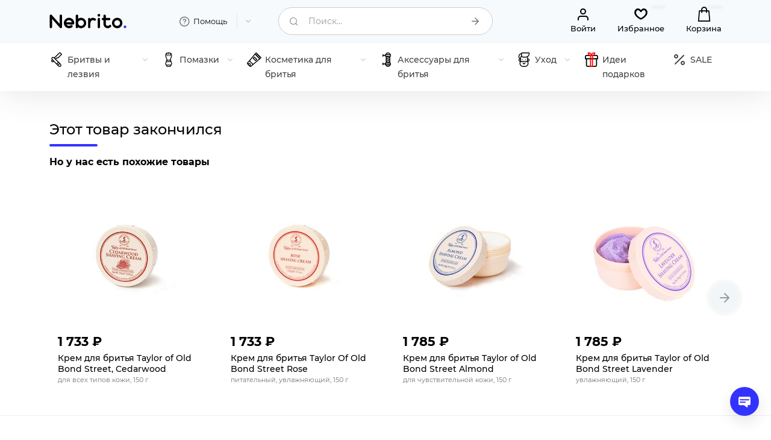

--- FILE ---
content_type: text/html; charset=UTF-8
request_url: https://nebrito.ru/taylor-of-old-bond-street-grapefruit-shaving-cream/
body_size: 19810
content:
<!DOCTYPE html>
<html lang="ru">
	<head>
        <meta name="viewport" content="width=device-width, initial-scale=1.0"/>
        <title>Крем для бритья Taylor of Old Bond Street Grapefruit Увлажняющий, 150&nbsp;мл - купить в интернет-магазине Nebrito</title>
        <meta http-equiv="Content-Type" content="text/html; charset=UTF-8" />
<meta name="keywords" content="Крем для бритья, увлажняющий, Taylor of Old Bond Street, Taylor of Old Bond Street Grapefruit Shaving Cream Bowl 150gr, Великобритания, тейлор, tobs, тэйлор, купить, цена, доставка, отзывы, обзор, nebrito, небрито" />
<meta name="description" content="Крем для бритья с&nbsp;бодрящим ароматом грейпфрута от&nbsp;знаменитого английского бренда Taylor of&nbsp;Old Bond Street. Профессиональное средство категории премиум с&nbsp;кремовой текстурой легко взбивается в&nbsp;стойкую пену, увлажняет кожу и&nbsp;делает бритье комфортным. Подходит для чувствительной кожи." />
<link href="/bitrix/cache/css/s1/Nebrito/page_205700538e2dffcd8fe8a0037a0fa6cd/page_205700538e2dffcd8fe8a0037a0fa6cd_v1.css?176866745527893" type="text/css" rel="stylesheet"/>
<link href="/bitrix/cache/css/s1/Nebrito/template_e6e0625944ec306edaec2f88fe91887d/template_e6e0625944ec306edaec2f88fe91887d_v1.css?1768667103141349" type="text/css" rel="stylesheet" data-template-style="true"/>
        <meta name="theme-color" content="#333333">
        <link rel="canonical" href="https://nebrito.ru/taylor-of-old-bond-street-grapefruit-shaving-cream/"/>
        <link rel="icon" type="image/png" sizes="48x48" href="/favicon-48x48.png">
        <link rel="icon" type="image/x-icon" href="/favicon.ico">
		<meta property="og:image" content="https://nebrito.ru/img/1608/1656/taylor-of-old-bond-street-grapefruit-shaving-cream-share.jpg"/>
		<meta property="og:image:secure_url" content="https://nebrito.ru/img/1608/1656/taylor-of-old-bond-street-grapefruit-shaving-cream-share.jpg"/>
		<meta property="og:image:width" content="1200"/>
		<meta property="og:image:height" content="630"/>
		<meta property="og:type" content="product"/>
		<meta property="og:site_name" content="Nebrito - All for shaving"/>
		<meta property="og:url" content="https://nebrito.ru/taylor-of-old-bond-street-grapefruit-shaving-cream/"/>
		<meta property="og:title" content="Крем для бритья Taylor of Old Bond Street Grapefruit"/>
		<meta property="og:description" content="Крем для бритья с бодрящим ароматом грейпфрута от знаменитого английского бренда Taylor of Old Bond Street. Профессиональное средство категории премиум с кремовой текстурой легко взбивается в стойкую пену, увлажняет кожу и делает бритье комфортным. Подходит для чувствительной кожи.">
        <meta property="fb:app_id" content="156013373053275" />

        <meta name="twitter:site" content="@nebrito_com">
        <meta name="twitter:creator" content="@nebrito_com" />
        <meta name="twitter:card" content="summary_large_image">
        <meta name="twitter:title" content="Крем для бритья Taylor of Old Bond Street Grapefruit Увлажняющий, 150&nbsp;мл - купить в интернет-магазине NebritoКрем для бритья Taylor of Old Bond Street Grapefruit">
        <meta name="twitter:description" content="Крем для бритья с бодрящим ароматом грейпфрута от знаменитого английского бренда Taylor of Old Bond Street. Профессиональное средство категории премиум с кремовой текстурой легко взбивается в стойкую пену, увлажняет кожу и делает бритье комфортным. Подходит для чувствительной кожи.">
        <meta name="twitter:image" content="https://nebrito.ru/img/1608/1656/taylor-of-old-bond-street-grapefruit-shaving-cream-share.jpg">
                    <meta name="yandex-verification" content="2a50791cea1f9c24" />
            <meta name="mailru-verification" content="5bbb80751c7e38aa" />
            <link rel="dns-prefetch" href="https://mc.yandex.ru"/>
            <link rel="preconnect" href="https://mc.yandex.ru"/>
        
        <link rel="alternate" hreflang="en" href="https://nebrito.com/taylor-of-old-bond-street-grapefruit-shaving-cream/">
        <link rel="alternate" hreflang="si" href="https://nebrito.si/taylor-of-old-bond-street-grapefruit-shaving-cream/">
        <link rel="alternate" hreflang="ru" href="https://nebrito.ru/taylor-of-old-bond-street-grapefruit-shaving-cream/">
        <link rel="alternate" hreflang="x-default" href="https://nebrito.com/taylor-of-old-bond-street-grapefruit-shaving-cream/">

        <link rel="preload" href="https://nebrito.ru/local/templates/Nebrito/css/font/Montserrat/montserrat-v18-latin-ext_latin_cyrillic-regular.woff2" as="font" type="font/woff2" crossorigin="anonymous"/>
        <link rel="preload" href="https://nebrito.ru/local/templates/Nebrito/css/font/Montserrat/montserrat-v18-latin-ext_latin_cyrillic-300.woff2" as="font" type="font/woff2" crossorigin="anonymous"/>
        <link rel="preload" href="https://nebrito.ru/local/templates/Nebrito/css/font/Montserrat/montserrat-v18-latin-ext_latin_cyrillic-500.woff2" as="font" type="font/woff2" crossorigin="anonymous"/>
        <link rel="preload" href="https://nebrito.ru/local/templates/Nebrito/css/font/Montserrat/montserrat-v18-latin-ext_latin_cyrillic-700.woff2" as="font" type="font/woff2" crossorigin="anonymous"/>
        <link rel="preload" href="https://nebrito.ru/local/templates/Nebrito/css/icons/fonts/icomoon.woff" as="font" type="font/woff" crossorigin="anonymous">
        <link rel="dns-prefetch" href="https://www.googletagmanager.com"/>
        <link rel="dns-prefetch" href="https://www.google-analytics.com"/>
        <link rel="dns-prefetch" href="https://ssl.google-analytics.com"/>
        <link rel="dns-prefetch" href="https://www.gstatic.com"/>
        <link rel="dns-prefetch" href="https://connect.facebook.net"/>
                                                                                                                
                            
                    <script data-skip-moving="true" async src="https://www.googletagmanager.com/gtag/js?id=G-HYFFVF6441"></script>
            <script data-skip-moving="true">
                window.dataLayer = window.dataLayer || [];
                function gtag(){dataLayer.push(arguments);}
                gtag('js', new Date());
                gtag('config', 'G-HYFFVF6441');
            </script>
        
        


    </head>
	<body itemscope itemtype="https://schema.org/WebPage">
        <div id="panel"></div>
                        <header>
            <div class="header">
                <div class="container">
                    <div class="row gx-1 gy-1 gy-lg-0 gx-lg-4">
                        <div class="mobile_fixed_hide col-6 col-lg-2">
                            <div itemscope itemtype="http://schema.org/Organization">
                                <a href="https://nebrito.ru" class="logo">
                                                                            <img src="/local/templates/Nebrito/img/logo.svg" width="128" height="24" alt="Nebrito.ru / Небрито" itemprop="logo"/>
                                                                    </a>
                                <meta itemprop="url" content="https://nebrito.ru"/>
                                <meta itemprop="email" content="hello@nebrito.ru"/>
                                <meta itemprop="name" content="Nebrito"/>
                            </div>
                        </div>
                        <div class="mobile_fixed_hide col-6 col-lg-2">
                            <div class="expand_menu expand">
                                <div class="element transparent">
                                    <a class="title" href="/info/">
                                        <i class="icon-help"></i>
                                        <span>Помощь</span>
                                        <i class="expand_icon icon-down"></i>
                                    </a>
                                    <div class="mobile_title"><span>Помощь</span><a class="icon-close" href="#"></a></div>
                                    <ul class="expand_wrapper info">
                                        
       
        	
    	<li><a href="/info/about/" >О нас</a></li>
        	
    	<li><a href="/info/shipping/" >Доставка и оплата</a></li>
        	
    	<li><a href="/info/faq/" >Вопросы и ответы</a></li>
        	
    	<li><a href="/info/reviews/" >Отзывы</a></li>
        	
    	<li><a href="/blog/" >Блог</a></li>
        	
    	<li><a href="/info/contacts/" >Контакты</a></li>
                                        </ul>
                                </div>
                            </div>
                        </div>
                        <div class="col-2 d-lg-none">
                            <a class="catalog_menu" href="#"><i class="icon-menu"></i></a>
                        </div>
                        <div class="col-10 col-lg-4">
                            
<form action="/search/" method="get" class="form compact search">
    <div class="input_row">
        <i class="icon icon-search"></i>
        <label class="active ">
            <input autocomplete="off" type="text" name="q" value="" class="search_input">
            <span>Поиск...</span>
        </label>
        <button class="inside icon icon-arrow-right" aria-label="Поиск..." title="Поиск..."></button>
        <div class="ajax_search_result"></div>
    </div>
</form>


                        </div>
                        <div class="d-none d-lg-block col-12 col-lg-4">
                            <div class="actions">
                                                                    <a class="act first" rel='nofollow' href="/my/"><i class="icon-user"></i><span>Войти</span></a>
                                                                <a class="act" rel='nofollow' href="/my/wishlist/" title="Избранное"><i class="icon-heart-o"></i><span>Избранное</span><em class="fav_counter"></em></a>
                                <a class="act select" rel='nofollow' href="/my/cart/" title="Корзина"><i class="icon-bag"></i><span>Корзина</span><em class="cart_counter"></em></a>
                            </div>
                        </div>
                    </div>
                </div>
            </div>
            <nav class="menu">
                <div class="container">
                
<div class="main_menu_wrapper multilevel_menu">
    <ul class="main_menu ">
        <li class="mobile_title">Каталог</li>
                    <li class="root multilevel">
                <a href="/razors/">
                                            <img src="/upload/uf/87e/87e799e3011c97a9441624c7f374bacc.svg" height="24" width="24" alt="Бритвы и лезвия"/>
                                        <span>Бритвы и лезвия</span>
                    <i class="exp icon-down"></i>                </a>
                                    <ul class="submenu" style="visibility: hidden">
                                                                                <li><a href="/razors/safety-razors/"><span>Безопасные бритвы</span><i class="exp">256</i></a></li>
                                                                                <li><a href="/razors/straight-razor/"><span>Опасные бритвы и шаветки</span><i class="exp">30</i></a></li>
                                                                                <li><a href="/razors/shaving-set/"><span>Наборы для бритья</span><i class="exp">13</i></a></li>
                                                                                                            <li><a href="/razors/blades/"><span>Лезвия для бритья</span><i class="exp">113</i></a></li>
                                            </ul>
                            </li>
                    <li class="root multilevel">
                <a href="/shaving-brushes/">
                                            <img src="/upload/uf/c5c/c5c1aac2a54c18345126bd6e10cb416e.svg" height="24" width="24" alt="Помазки"/>
                                        <span>Помазки</span>
                    <i class="exp icon-down"></i>                </a>
                                    <ul class="submenu" style="visibility: hidden">
                                                                                <li><a href="/shaving-brushes/badger/"><span>Помазки из барсука</span><i class="exp">45</i></a></li>
                                                                                <li><a href="/shaving-brushes/boar/"><span>Помазки из кабана</span><i class="exp">23</i></a></li>
                                                                                <li><a href="/shaving-brushes/fiber/"><span>Помазки из фибры (синтетика)</span><i class="exp">60</i></a></li>
                                                                                <li><a href="/shaving-brushes/horse/"><span>Помазки из конского волоса</span><i class="exp">8</i></a></li>
                                                                                <li><a href="/shaving-brushes/other/"><span>Комбинированные помазки</span><i class="exp">6</i></a></li>
                                            </ul>
                            </li>
                    <li class="root multilevel">
                <a href="/for-shaving/">
                                            <img src="/upload/uf/435/435f03c9d126cf8c2b50bb8167fad6c1.svg" height="24" width="24" alt="Косметика для бритья"/>
                                        <span>Косметика для бритья</span>
                    <i class="exp icon-down"></i>                </a>
                                    <ul class="submenu" style="visibility: hidden">
                                                                                <li><a href="/for-shaving/preshave/"><span>Средства до бритья</span><i class="exp">42</i></a></li>
                                                                                <li><a href="/for-shaving/soap/"><span>Мыло и кремы для бритья</span><i class="exp">556</i></a></li>
                                                                                <li><a href="/for-shaving/aftershave/"><span>Средства после бритья</span><i class="exp">440</i></a></li>
                                                                                <li><a href="/for-shaving/alunit/"><span>Алунит</span><i class="exp">12</i></a></li>
                                                                                <li><a href="/for-shaving/shaving-kits/"><span>Наборы косметики для бритья</span><i class="exp">13</i></a></li>
                                            </ul>
                            </li>
                    <li class="root multilevel">
                <a href="/shaving-accessories/">
                                            <img src="/upload/uf/f97/f977b7bae740d7e14a174a2b4aac40f3.svg" height="24" width="24" alt="Аксессуары для бритья"/>
                                        <span>Аксессуары для бритья</span>
                    <i class="exp icon-down"></i>                </a>
                                    <ul class="submenu" style="visibility: hidden">
                                                                                <li><a href="/shaving-accessories/for-straight-razors/"><span>Уход за опасными бритвами</span><i class="exp">9</i></a></li>
                                                                                <li><a href="/shaving-accessories/razor-stands/"><span>Подставки для бритв</span><i class="exp">34</i></a></li>
                                                                                <li><a href="/shaving-accessories/brush-stands/"><span>Подставки для помазков</span><i class="exp">17</i></a></li>
                                                                                <li><a href="/shaving-accessories/set-stands/"><span>Подставки для наборов</span><i class="exp">9</i></a></li>
                                                                                <li><a href="/shaving-accessories/shaving-bowls/"><span>Чаши для бритья</span><i class="exp">27</i></a></li>
                                                                                <li><a href="/shaving-accessories/covers/"><span>Чехлы и футляры</span><i class="exp">32</i></a></li>
                                                                                <li><a href="/shaving-accessories/barber-towels/"><span>Полотенца барбера</span><i class="exp">10</i></a></li>
                                            </ul>
                            </li>
                    <li class="root multilevel">
                <a href="/care/">
                                            <img src="/upload/uf/f65/f65e0191cfaa94aef3b221a6ea2d6101.svg" height="24" width="24" alt="Уход"/>
                                        <span>Уход</span>
                    <i class="exp icon-down"></i>                </a>
                                    <ul class="submenu" style="visibility: hidden">
                                                                                <li><a href="/care/beard/"><span>Уход за бородой</span><i class="exp">106</i></a></li>
                                                                                <li><a href="/care/face/"><span>Уход за лицом</span><i class="exp">62</i></a></li>
                                                                                <li><a href="/care/body/"><span>Уход за телом</span><i class="exp">175</i></a></li>
                                                                                <li><a href="/care/volosy/"><span>Уход за волосами</span><i class="exp">55</i></a></li>
                                                                                <li><a href="/care/hair-styling/"><span>Стайлинг волос</span><i class="exp">80</i></a></li>
                                                                                <li><a href="/care/manicure/"><span>Маникюр, педикюр</span><i class="exp">14</i></a></li>
                                                                                <li><a href="/care/dental/"><span>Уход за зубами</span><i class="exp">33</i></a></li>
                                                                                <li><a href="/care/deodoranty/"><span>Деодоранты</span><i class="exp">28</i></a></li>
                                                                                <li><a href="/care/perfumery/"><span>Парфюмерия</span><i class="exp">68</i></a></li>
                                            </ul>
                            </li>
                    <li class="root ">
                <a href="/gifts/">
                                            <img src="/upload/uf/ddf/wv6a2cc4u2f5pdn16su0q7ht95gxhdsn.svg" height="24" width="24" alt="Идеи подарков"/>
                                        <span>Идеи подарков</span>
                                    </a>
                            </li>
                <li class="root"><a href="/sale/"><i class="icon-sale"></i><span>SALE</span></a></li>
    </ul>
</div>

                </div>
            </nav>
        </header>
        
        

        
    <div class="catalog_element_list catalog_slider" id="catalogSimilarFilter">
        <div class="container">
                            <h2 class="main_title">Этот товар закончился</h2>
                                        <div class="section_subtitle">Но у нас есть похожие товары</div>
                                        <div class="slider_wrapper">
                        <!-- items-container -->
            <div class="swiper-container">
                <div class="swiper-wrapper">
                                                                            <div class="swiper-slide">
                        <div class="element">
                            <div class="row g-2 gx-md-4">
                                <div class="col-4 col-md-12">
                                    <a href="/taylor-shave-cream-cedarwood-150gr/" class="picture" title="Крем для бритья Taylor of Old Bond Street, Cedarwood">
                                        <div class="label_holder">
                                                                                                                                                                </div>
                                    <img class='main lazyload' src='/img/377/970/taylor-shave-cream-cedarwood-150gr-md-2x.jpg' srcset='/local/templates/Nebrito/img/catalog_element_empty.svg' data-srcset='/img/377/970/taylor-shave-cream-cedarwood-150gr-md.jpg 1x, /img/377/970/taylor-shave-cream-cedarwood-150gr-md-2x.jpg 2x' data-sizes='auto' alt='Taylor Shave Cream Cedarwood 150Gr'/>                                                                            <img class='second lazyload' src='/img/377/969/taylor-shave-cream-cedarwood-150gr-md-2x.jpg' srcset='/local/templates/Nebrito/img/catalog_element_empty.svg' data-srcset='/img/377/969/taylor-shave-cream-cedarwood-150gr-md.jpg 1x, /img/377/969/taylor-shave-cream-cedarwood-150gr-md-2x.jpg 2x' data-sizes='auto' alt='Taylor Shave Cream Cedarwood 150Gr'/>                                                                        </a>
                                </div>
                                <div class="col-8 col-md-12">
                                    <div class="caption">
                                        <div class="price">
                                            <strong>1&nbsp;733 ₽</strong>
                                                                                    </div>
                                        <div class="title_wrapper">
                                            <a href="/taylor-shave-cream-cedarwood-150gr/" class="title">Крем для бритья Taylor of Old Bond Street, Cedarwood</a>
                                            <div class="properties">
                                                для всех типов кожи, 150&nbsp;г                                            </div>
                                        </div>
                                        <div class="action" data-stop=false>
                                                                                            <a class="cta small add2cart" data-id="377" href=""><span>В корзину</span></a>
                                                                                        <a class="favorite add2fav icon-heart-o" data-id="377" href="#" title="Добавить в Избранное"></a>
                                        </div>
                                    </div>
                                </div>
                            </div>
                        </div>
                    </div>
                                                                            <div class="swiper-slide">
                        <div class="element">
                            <div class="row g-2 gx-md-4">
                                <div class="col-4 col-md-12">
                                    <a href="/taylor-of-old-bond-street-shaving-cream-rose/" class="picture" title="Крем для бритья Taylor Of Old Bond Street Rose">
                                        <div class="label_holder">
                                                                                                                                                                </div>
                                    <img class='main lazyload' src='/img/5817/2952/taylor-of-old-bond-street-shaving-cream-rose-md-2x.jpg' srcset='/local/templates/Nebrito/img/catalog_element_empty.svg' data-srcset='/img/5817/2952/taylor-of-old-bond-street-shaving-cream-rose-md.jpg 1x, /img/5817/2952/taylor-of-old-bond-street-shaving-cream-rose-md-2x.jpg 2x' data-sizes='auto' alt='Taylor Of Old Bond Street shaving cream Rose 150g'/>                                                                            <img class='second lazyload' src='/img/5817/2951/taylor-of-old-bond-street-shaving-cream-rose-md-2x.jpg' srcset='/local/templates/Nebrito/img/catalog_element_empty.svg' data-srcset='/img/5817/2951/taylor-of-old-bond-street-shaving-cream-rose-md.jpg 1x, /img/5817/2951/taylor-of-old-bond-street-shaving-cream-rose-md-2x.jpg 2x' data-sizes='auto' alt='Taylor Of Old Bond Street shaving cream Rose 150g'/>                                                                        </a>
                                </div>
                                <div class="col-8 col-md-12">
                                    <div class="caption">
                                        <div class="price">
                                            <strong>1&nbsp;733 ₽</strong>
                                                                                    </div>
                                        <div class="title_wrapper">
                                            <a href="/taylor-of-old-bond-street-shaving-cream-rose/" class="title">Крем для бритья Taylor Of Old Bond Street Rose</a>
                                            <div class="properties">
                                                питательный, увлажняющий, 150&nbsp;г                                            </div>
                                        </div>
                                        <div class="action" data-stop=false>
                                                                                            <a class="cta small add2cart" data-id="5817" href=""><span>В корзину</span></a>
                                                                                        <a class="favorite add2fav icon-heart-o" data-id="5817" href="#" title="Добавить в Избранное"></a>
                                        </div>
                                    </div>
                                </div>
                            </div>
                        </div>
                    </div>
                                                                            <div class="swiper-slide">
                        <div class="element">
                            <div class="row g-2 gx-md-4">
                                <div class="col-4 col-md-12">
                                    <a href="/taylor-old-bond-street-almond/" class="picture" title="Крем для бритья Taylor of Old Bond Street Almond">
                                        <div class="label_holder">
                                                                                                                                                                </div>
                                    <img class='main lazyload' src='/img/391/953/taylor-old-bond-street-almond-md-2x.jpg' srcset='/local/templates/Nebrito/img/catalog_element_empty.svg' data-srcset='/img/391/953/taylor-old-bond-street-almond-md.jpg 1x, /img/391/953/taylor-old-bond-street-almond-md-2x.jpg 2x' data-sizes='auto' alt='Taylor Shave Cream Almond 150Gr'/>                                                                            <img class='second lazyload' src='/img/391/952/taylor-old-bond-street-almond-md-2x.jpg' srcset='/local/templates/Nebrito/img/catalog_element_empty.svg' data-srcset='/img/391/952/taylor-old-bond-street-almond-md.jpg 1x, /img/391/952/taylor-old-bond-street-almond-md-2x.jpg 2x' data-sizes='auto' alt='Taylor Shave Cream Almond 150Gr'/>                                                                        </a>
                                </div>
                                <div class="col-8 col-md-12">
                                    <div class="caption">
                                        <div class="price">
                                            <strong>1&nbsp;785 ₽</strong>
                                                                                    </div>
                                        <div class="title_wrapper">
                                            <a href="/taylor-old-bond-street-almond/" class="title">Крем для бритья Taylor of Old Bond Street Almond</a>
                                            <div class="properties">
                                                для чувствительной кожи, 150&nbsp;г                                            </div>
                                        </div>
                                        <div class="action" data-stop=false>
                                                                                            <a class="cta small add2cart" data-id="391" href=""><span>В корзину</span></a>
                                                                                        <a class="favorite add2fav icon-heart-o" data-id="391" href="#" title="Добавить в Избранное"></a>
                                        </div>
                                    </div>
                                </div>
                            </div>
                        </div>
                    </div>
                                                                            <div class="swiper-slide">
                        <div class="element">
                            <div class="row g-2 gx-md-4">
                                <div class="col-4 col-md-12">
                                    <a href="/taylor-of-old-bond-street-shave-cream-lavender/" class="picture" title="Крем для бритья Taylor of Old Bond Street Lavender">
                                        <div class="label_holder">
                                                                                                                                                                </div>
                                    <img class='main lazyload' src='/img/1655/1713/taylor-of-old-bond-street-shave-cream-lavender-md-2x.jpg' srcset='/local/templates/Nebrito/img/catalog_element_empty.svg' data-srcset='/img/1655/1713/taylor-of-old-bond-street-shave-cream-lavender-md.jpg 1x, /img/1655/1713/taylor-of-old-bond-street-shave-cream-lavender-md-2x.jpg 2x' data-sizes='auto' alt='Taylor of Old Bond Street Shave Cream Lavender 150Gr'/>                                                                            <img class='second lazyload' src='/img/1655/1712/taylor-of-old-bond-street-shave-cream-lavender-md-2x.jpg' srcset='/local/templates/Nebrito/img/catalog_element_empty.svg' data-srcset='/img/1655/1712/taylor-of-old-bond-street-shave-cream-lavender-md.jpg 1x, /img/1655/1712/taylor-of-old-bond-street-shave-cream-lavender-md-2x.jpg 2x' data-sizes='auto' alt='Taylor of Old Bond Street Shave Cream Lavender 150Gr'/>                                                                        </a>
                                </div>
                                <div class="col-8 col-md-12">
                                    <div class="caption">
                                        <div class="price">
                                            <strong>1&nbsp;785 ₽</strong>
                                                                                    </div>
                                        <div class="title_wrapper">
                                            <a href="/taylor-of-old-bond-street-shave-cream-lavender/" class="title">Крем для бритья Taylor of Old Bond Street Lavender</a>
                                            <div class="properties">
                                                увлажняющий, 150&nbsp;г                                            </div>
                                        </div>
                                        <div class="action" data-stop=false>
                                                                                            <a class="cta small add2cart" data-id="1655" href=""><span>В корзину</span></a>
                                                                                        <a class="favorite add2fav icon-heart-o" data-id="1655" href="#" title="Добавить в Избранное"></a>
                                        </div>
                                    </div>
                                </div>
                            </div>
                        </div>
                    </div>
                                                                            <div class="swiper-slide">
                        <div class="element">
                            <div class="row g-2 gx-md-4">
                                <div class="col-4 col-md-12">
                                    <a href="/taylor-shave-cream-coconut/" class="picture" title="Крем для бритья Taylor of Old Bond Street Coconut">
                                        <div class="label_holder">
                                                                                                                                                                </div>
                                    <img class='main lazyload' src='/img/1807/1808/taylor-shave-cream-coconut-md-2x.jpg' srcset='/local/templates/Nebrito/img/catalog_element_empty.svg' data-srcset='/img/1807/1808/taylor-shave-cream-coconut-md.jpg 1x, /img/1807/1808/taylor-shave-cream-coconut-md-2x.jpg 2x' data-sizes='auto' alt='Taylor Shave Cream Coconut 150Gr'/>                                                                            <img class='second lazyload' src='/img/1807/1807/taylor-shave-cream-coconut-md-2x.jpg' srcset='/local/templates/Nebrito/img/catalog_element_empty.svg' data-srcset='/img/1807/1807/taylor-shave-cream-coconut-md.jpg 1x, /img/1807/1807/taylor-shave-cream-coconut-md-2x.jpg 2x' data-sizes='auto' alt='Taylor Shave Cream Coconut 150Gr'/>                                                                        </a>
                                </div>
                                <div class="col-8 col-md-12">
                                    <div class="caption">
                                        <div class="price">
                                            <strong>1&nbsp;785 ₽</strong>
                                                                                    </div>
                                        <div class="title_wrapper">
                                            <a href="/taylor-shave-cream-coconut/" class="title">Крем для бритья Taylor of Old Bond Street Coconut</a>
                                            <div class="properties">
                                                увлажняющий, 150&nbsp;г                                            </div>
                                        </div>
                                        <div class="action" data-stop=false>
                                                                                            <a class="cta small add2cart" data-id="1807" href=""><span>В корзину</span></a>
                                                                                        <a class="favorite add2fav icon-heart-o" data-id="1807" href="#" title="Добавить в Избранное"></a>
                                        </div>
                                    </div>
                                </div>
                            </div>
                        </div>
                    </div>
                                                                            <div class="swiper-slide">
                        <div class="element">
                            <div class="row g-2 gx-md-4">
                                <div class="col-4 col-md-12">
                                    <a href="/taylor-old-bond-street-shave-cream/" class="picture" title="Крем для бритья Taylor of Old Bond Street, Mr. Taylor">
                                        <div class="label_holder">
                                                                                                                                                                </div>
                                    <img class='main lazyload' src='/img/380/951/taylor-old-bond-street-shave-cream-md-2x.jpg' srcset='/local/templates/Nebrito/img/catalog_element_empty.svg' data-srcset='/img/380/951/taylor-old-bond-street-shave-cream-md.jpg 1x, /img/380/951/taylor-old-bond-street-shave-cream-md-2x.jpg 2x' data-sizes='auto' alt='Taylor Shave Cream Mr. Taylor 150Gr'/>                                                                            <img class='second lazyload' src='/img/380/950/taylor-old-bond-street-shave-cream-md-2x.jpg' srcset='/local/templates/Nebrito/img/catalog_element_empty.svg' data-srcset='/img/380/950/taylor-old-bond-street-shave-cream-md.jpg 1x, /img/380/950/taylor-old-bond-street-shave-cream-md-2x.jpg 2x' data-sizes='auto' alt='Taylor Shave Cream Mr. Taylor 150Gr'/>                                                                        </a>
                                </div>
                                <div class="col-8 col-md-12">
                                    <div class="caption">
                                        <div class="price">
                                            <strong>1&nbsp;785 ₽</strong>
                                                                                    </div>
                                        <div class="title_wrapper">
                                            <a href="/taylor-old-bond-street-shave-cream/" class="title">Крем для бритья Taylor of Old Bond Street, Mr. Taylor</a>
                                            <div class="properties">
                                                для всех типов кожи, 150&nbsp;г                                            </div>
                                        </div>
                                        <div class="action" data-stop=false>
                                                                                            <a class="cta small add2cart" data-id="380" href=""><span>В корзину</span></a>
                                                                                        <a class="favorite add2fav icon-heart-o" data-id="380" href="#" title="Добавить в Избранное"></a>
                                        </div>
                                    </div>
                                </div>
                            </div>
                        </div>
                    </div>
                                                                            <div class="swiper-slide">
                        <div class="element">
                            <div class="row g-2 gx-md-4">
                                <div class="col-4 col-md-12">
                                    <a href="/taylor-shave-cream-sandalwood-150gr/" class="picture" title="Крем для бритья Taylor of Old Bond Street Sandalwood">
                                        <div class="label_holder">
                                                                                                                                                                    <span class="label hit"><i class="icon-best"></i><span>Хит</span></span>
                                                                                </div>
                                    <img class='main lazyload' src='/img/401/875/taylor-shave-cream-sandalwood-150gr-md-2x.jpg' srcset='/local/templates/Nebrito/img/catalog_element_empty.svg' data-srcset='/img/401/875/taylor-shave-cream-sandalwood-150gr-md.jpg 1x, /img/401/875/taylor-shave-cream-sandalwood-150gr-md-2x.jpg 2x' data-sizes='auto' alt='Taylor Shave Cream Sandalwood 150Gr'/>                                                                            <img class='second lazyload' src='/img/401/874/taylor-shave-cream-sandalwood-150gr-md-2x.jpg' srcset='/local/templates/Nebrito/img/catalog_element_empty.svg' data-srcset='/img/401/874/taylor-shave-cream-sandalwood-150gr-md.jpg 1x, /img/401/874/taylor-shave-cream-sandalwood-150gr-md-2x.jpg 2x' data-sizes='auto' alt='Taylor Shave Cream Sandalwood 150Gr'/>                                                                        </a>
                                </div>
                                <div class="col-8 col-md-12">
                                    <div class="caption">
                                        <div class="price">
                                            <strong>1&nbsp;785 ₽</strong>
                                                                                    </div>
                                        <div class="title_wrapper">
                                            <a href="/taylor-shave-cream-sandalwood-150gr/" class="title">Крем для бритья Taylor of Old Bond Street Sandalwood</a>
                                            <div class="properties">
                                                для всех типов кожи, 150&nbsp;г                                            </div>
                                        </div>
                                        <div class="action" data-stop=false>
                                                                                            <a class="cta small add2cart" data-id="401" href=""><span>В корзину</span></a>
                                                                                        <a class="favorite add2fav icon-heart-o" data-id="401" href="#" title="Добавить в Избранное"></a>
                                        </div>
                                    </div>
                                </div>
                            </div>
                        </div>
                    </div>
                                                                            <div class="swiper-slide">
                        <div class="element">
                            <div class="row g-2 gx-md-4">
                                <div class="col-4 col-md-12">
                                    <a href="/truefitt-hill-west-indian-limes-shaving-cream/" class="picture" title="Крем для бритья Truefitt & Hill West Indian Limes">
                                        <div class="label_holder">
                                                                                                                                                                </div>
                                    <img class='main lazyload' src='/img/1193/1433/truefitt-hill-west-indian-limes-shaving-cream-md-2x.jpg' srcset='/local/templates/Nebrito/img/catalog_element_empty.svg' data-srcset='/img/1193/1433/truefitt-hill-west-indian-limes-shaving-cream-md.jpg 1x, /img/1193/1433/truefitt-hill-west-indian-limes-shaving-cream-md-2x.jpg 2x' data-sizes='auto' alt='Truefitt & Hill West Indian Limes Shaving Cream Tube 75gr'/>                                                                            <img class='second lazyload' src='/img/1193/1432/truefitt-hill-west-indian-limes-shaving-cream-md-2x.jpg' srcset='/local/templates/Nebrito/img/catalog_element_empty.svg' data-srcset='/img/1193/1432/truefitt-hill-west-indian-limes-shaving-cream-md.jpg 1x, /img/1193/1432/truefitt-hill-west-indian-limes-shaving-cream-md-2x.jpg 2x' data-sizes='auto' alt='Truefitt & Hill West Indian Limes Shaving Cream Tube 75gr'/>                                                                        </a>
                                </div>
                                <div class="col-8 col-md-12">
                                    <div class="caption">
                                        <div class="price">
                                            <strong>1&nbsp;890 ₽</strong>
                                                                                    </div>
                                        <div class="title_wrapper">
                                            <a href="/truefitt-hill-west-indian-limes-shaving-cream/" class="title">Крем для бритья Truefitt & Hill West Indian Limes</a>
                                            <div class="properties">
                                                увлажняющий, ультра-гладкий, 75&nbsp;г                                            </div>
                                        </div>
                                        <div class="action" data-stop=false>
                                                                                            <a class="cta small add2cart" data-id="1193" href=""><span>В корзину</span></a>
                                                                                        <a class="favorite add2fav icon-heart-o" data-id="1193" href="#" title="Добавить в Избранное"></a>
                                        </div>
                                    </div>
                                </div>
                            </div>
                        </div>
                    </div>
                                </div>
            </div>
                                <i class="icon-arrow-left slider_nav prev"></i>
                    <i class="icon-arrow-right slider_nav next"></i>
                </div><!--slider_wrapper-->
                        <!-- items-container -->
        </div>
    </div>
                    
</script>


<div itemtype="http://schema.org/Product" itemscope>
    <main class="">
    <div class="catalog_element" data-id="1608">
        <div class="top">
            <div class="container">
                <div class="row">
                    <div class="col-lg-6">
                        
                        <div class="picture_wrapper show">
                                                            <div class="thumbs_wrapper">
                                    <ul class="thumbs">
                                                                                                                            <li>
                                                <a class="select hover" data-picture-id="1656" href="/img/1608/1656/taylor-of-old-bond-street-grapefruit-shaving-cream-xl.jpg" data-caption="Крем для бритья Taylor of Old Bond Street Grapefruit | Цена: 1&nbsp;733 ₽" id="thumb_1656">
                                                    <img class='picture lazyload' src='/img/1608/1656/taylor-of-old-bond-street-grapefruit-shaving-cream-xs-2x.jpg' srcset='/local/templates/Nebrito/img/catalog_element_empty.svg' data-srcset='/img/1608/1656/taylor-of-old-bond-street-grapefruit-shaving-cream-xs.jpg 1x, /img/1608/1656/taylor-of-old-bond-street-grapefruit-shaving-cream-xs-2x.jpg 2x' data-sizes='auto' alt='Taylor of Old Bond Street Grapefruit Shaving Cream Bowl 150gr '/>                                                </a>
                                            </li>
                                                                                    <li>
                                                <a class=" hover" data-picture-id="1654" href="/img/1608/1654/taylor-of-old-bond-street-grapefruit-shaving-cream-xl.jpg" data-caption="Крем для бритья Taylor of Old Bond Street Grapefruit | Цена: 1&nbsp;733 ₽" id="thumb_1654">
                                                    <img class='picture lazyload' src='/img/1608/1654/taylor-of-old-bond-street-grapefruit-shaving-cream-xs-2x.jpg' srcset='/local/templates/Nebrito/img/catalog_element_empty.svg' data-srcset='/img/1608/1654/taylor-of-old-bond-street-grapefruit-shaving-cream-xs.jpg 1x, /img/1608/1654/taylor-of-old-bond-street-grapefruit-shaving-cream-xs-2x.jpg 2x' data-sizes='auto' alt='Taylor of Old Bond Street Grapefruit Shaving Cream Bowl 150gr '/>                                                </a>
                                            </li>
                                                                                    <li>
                                                <a class=" hover" data-picture-id="1655" href="/img/1608/1655/taylor-of-old-bond-street-grapefruit-shaving-cream-xl.jpg" data-caption="Крем для бритья Taylor of Old Bond Street Grapefruit | Цена: 1&nbsp;733 ₽" id="thumb_1655">
                                                    <img class='picture lazyload' src='/img/1608/1655/taylor-of-old-bond-street-grapefruit-shaving-cream-xs-2x.jpg' srcset='/local/templates/Nebrito/img/catalog_element_empty.svg' data-srcset='/img/1608/1655/taylor-of-old-bond-street-grapefruit-shaving-cream-xs.jpg 1x, /img/1608/1655/taylor-of-old-bond-street-grapefruit-shaving-cream-xs-2x.jpg 2x' data-sizes='auto' alt='Taylor of Old Bond Street Grapefruit Shaving Cream Bowl 150gr '/>                                                </a>
                                            </li>
                                                                                                                    </ul>
                                </div>
                                                        <div class="swiper-container">
                                <div class="swiper-wrapper">
                                                                            <a href="/img/1608/1656/taylor-of-old-bond-street-grapefruit-shaving-cream-xl.jpg" class="swiper-slide main_picture " data-fancybox="pictures" data-caption="Крем для бритья Taylor of Old Bond Street Grapefruit | Цена: 1&nbsp;733 ₽" id="picture_1656" data-picture-id="1656"  data-zoom="/img/1608/1656/taylor-of-old-bond-street-grapefruit-shaving-cream-xl.jpg">
                                            <img class='picture lazyload' src='/img/1608/1656/taylor-of-old-bond-street-grapefruit-shaving-cream-lg-2x.jpg' srcset='/local/templates/Nebrito/img/catalog_element_empty.svg' data-srcset='/img/1608/1656/taylor-of-old-bond-street-grapefruit-shaving-cream-lg.jpg 1x, /img/1608/1656/taylor-of-old-bond-street-grapefruit-shaving-cream-lg-2x.jpg 2x' data-sizes='auto' alt='Taylor of Old Bond Street Grapefruit Shaving Cream Bowl 150gr '/>                                            <link itemprop="image" href="https://nebrito.ru/img/1608/1656/taylor-of-old-bond-street-grapefruit-shaving-cream-xl.jpg" />
                                            <span class="loader"></span>
                                        </a>
                                                                            <a href="/img/1608/1654/taylor-of-old-bond-street-grapefruit-shaving-cream-xl.jpg" class="swiper-slide main_picture " data-fancybox="pictures" data-caption="Крем для бритья Taylor of Old Bond Street Grapefruit | Цена: 1&nbsp;733 ₽" id="picture_1654" data-picture-id="1654"  data-zoom="/img/1608/1654/taylor-of-old-bond-street-grapefruit-shaving-cream-xl.jpg">
                                            <img class='picture lazyload' src='/img/1608/1654/taylor-of-old-bond-street-grapefruit-shaving-cream-lg-2x.jpg' srcset='/local/templates/Nebrito/img/catalog_element_empty.svg' data-srcset='/img/1608/1654/taylor-of-old-bond-street-grapefruit-shaving-cream-lg.jpg 1x, /img/1608/1654/taylor-of-old-bond-street-grapefruit-shaving-cream-lg-2x.jpg 2x' data-sizes='auto' alt='Taylor of Old Bond Street Grapefruit Shaving Cream Bowl 150gr '/>                                            <link itemprop="image" href="https://nebrito.ru/img/1608/1654/taylor-of-old-bond-street-grapefruit-shaving-cream-xl.jpg" />
                                            <span class="loader"></span>
                                        </a>
                                                                            <a href="/img/1608/1655/taylor-of-old-bond-street-grapefruit-shaving-cream-xl.jpg" class="swiper-slide main_picture " data-fancybox="pictures" data-caption="Крем для бритья Taylor of Old Bond Street Grapefruit | Цена: 1&nbsp;733 ₽" id="picture_1655" data-picture-id="1655"  data-zoom="/img/1608/1655/taylor-of-old-bond-street-grapefruit-shaving-cream-xl.jpg">
                                            <img class='picture lazyload' src='/img/1608/1655/taylor-of-old-bond-street-grapefruit-shaving-cream-lg-2x.jpg' srcset='/local/templates/Nebrito/img/catalog_element_empty.svg' data-srcset='/img/1608/1655/taylor-of-old-bond-street-grapefruit-shaving-cream-lg.jpg 1x, /img/1608/1655/taylor-of-old-bond-street-grapefruit-shaving-cream-lg-2x.jpg 2x' data-sizes='auto' alt='Taylor of Old Bond Street Grapefruit Shaving Cream Bowl 150gr '/>                                            <link itemprop="image" href="https://nebrito.ru/img/1608/1655/taylor-of-old-bond-street-grapefruit-shaving-cream-xl.jpg" />
                                            <span class="loader"></span>
                                        </a>
                                                                    </div>
                                <i class="icon-arrow-left slider_nav prev"></i>
                                <i class="icon-arrow-right slider_nav next"></i>
                            </div>
                                                    </div>
                    </div>
                    <div class="col-lg-6">
                        <div class="caption_wrapper">

                            
    <ul class="breadcrumb" itemscope itemtype="https://schema.org/BreadcrumbList">
                    <li class="" itemprop="itemListElement" itemscope itemtype="https://schema.org/ListItem">
                <a href="/for-shaving/" itemprop="item">
                    <i class="icon-arrow"></i>
                    <span itemprop="name">Косметика для бритья</span>
                    <meta itemprop="position" content="1" />
                </a>
            </li>
                            <li class='border icon-arrow 2'></li>
                                <li class="mobile_visible" itemprop="itemListElement" itemscope itemtype="https://schema.org/ListItem">
                <a href="/for-shaving/soap/" itemprop="item">
                    <i class="icon-arrow"></i>
                    <span itemprop="name">Мыло и кремы для бритья</span>
                    <meta itemprop="position" content="2" />
                </a>
            </li>
                        </ul>



                                                            <meta itemprop="gtin" content="696770010174"/>
                                                        <meta itemprop="sku" content="1608"/>
                            <h1 class="main_title" id="product_title" itemprop="name">Крем для бритья Taylor of Old Bond Street Grapefruit</h1>
                                                            <div class="subtitle">Увлажняющий, 150&nbsp;мл</div>
                            

                                                            <div class="rating_wrapper" itemprop="aggregateRating" itemtype="http://schema.org/AggregateRating" itemscope>
                                    <meta itemprop="reviewCount" content="1" />
                                    <meta itemprop="ratingValue" content="4" />
                                    <meta itemprop="bestRating" content="5" />
                                    <a href="#catalog_reviews" class="goto rating">
                                        <span style="width: 80%"></span>
                                    </a>
                                    <a class="goto label" href="#catalog_reviews">1 отзыв</a>
                                </div>
                            
                            <div itemprop="offers" itemtype="http://schema.org/Offer" itemscope>
                                <link itemprop="url" href="https://nebrito.ru/taylor-of-old-bond-street-grapefruit-shaving-cream/"/>
                                <meta itemprop="priceCurrency" content="RUB" />
                                <meta itemprop="price" content="1732.5" />
                                <meta itemprop="itemCondition" content="https://schema.org/NewCondition" />
                                <meta itemprop="shippingDetails" content="https://nebrito.ru/info/shipping/" />
                                <meta itemprop="hasMerchantReturnPolicy" content="https://nebrito.ru/info/shipping/" />
                                <div class="price">
                                    <strong>1&nbsp;733 ₽</strong>
                                    
                                    
                                                                    </div>

                                                                    <meta itemprop="availability" content="https://schema.org/OutOfStock"/>
                                    <div class="available not"><i class="icon-close"></i> <span>Временно нет в наличии</span></div>
                                                            </div>

                            <div class="action">
                                <div class="row">
                                    <div class="col-lg-8">
                                                                                    

<div class="product_subscribe">
    <a href="" class="cta big gray add_subscribe"><span>Узнать о поступлении</span></a>
    <form class="form catalog_subscribe_form" id="add_subscribe">
        <input type="hidden" name="element_id" value="1608"/>
        <input type="hidden" name="act" value="subscribe"/>
        <div class="form_title"><span>Узнайте о поступлении</span><a href="#" class="icon-close"></a></div>
        <div class="form_description">Оставьте почту и мы напишем, когда товар появится в&nbsp;наличии</div>
        <div class="msg"></div>
        <div class="input_row">
            <i class="icon icon-mail"></i>
            <label class="active">
                <input autocomplete="off" type="email" value="" name="email" required>
                <span>Email</span>
            </label>
        </div>
        <div class="input_row">
            <button type="submit" class="cta"><span>Готово</span></button>
        </div>
    </form>
    <div class="ok_message">Спасибо! Мы сообщим, как только товар появится на складе</div>
</div>
                                                                            </div>
                                    <div class="col-lg-4"><a href="#" class="favorite add2fav" data-id="1608"><i class="icon-heart-o"></i><span>В избранное</span><em>В избранном</em></a></div>
                                </div>
                            </div>

                            
                            
                                                            <div class="preview">
                                    <span itemprop="description">
                                        Крем для бритья с&nbsp;бодрящим ароматом грейпфрута от&nbsp;знаменитого английского бренда Taylor of&nbsp;Old Bond Street. Профессиональное средство категории премиум с&nbsp;кремовой текстурой легко взбивается в&nbsp;стойкую пену, увлажняет кожу и&nbsp;делает бритье комфортным. Подходит для чувствительной кожи.                                    </span>
                                    <a class="goto" href="#detail"><span>Читать обзор</span> <i class="icon-arrow-right"></i></a>
                                </div>
                                                                                        <ul class="summary_information">
                                                                            <li>Смягчает кожу и предупреждает раздражение</li>
                                                                            <li>Взбивать помазком в чаше или на лице</li>
                                                                    </ul>
                                </ul>
                            
                            <div class="properties">
                                <div class="row">
                                                                            <div class="col-lg-6">
                                            <ul>
                                                                                                                                                                                                            <li data-id="79"><strong>Цитрусовый аромат</strong></li>
                                                                                                                                                                                                                <li data-id="86"><strong>Крем для бритья</strong></li>
                                                                                                                                                </ul>
                                        </div>
                                                                        <div class="col-lg-6">
                                        <ul>
                                                                                            <li><span class="label">Артикул:</span> <strong itemprop="mpn">T01017</strong></li>
                                                                                                                                        <li itemprop="brand" itemtype="http://schema.org/Brand" itemscope>
                                                    <meta itemprop="name" content="Taylor of Old Bond Street" />
                                                    <span class="label">Бренд:</span>
                                                    <a href="/brand/taylor-of-old-bond-street/" class="brand" title="Тейлор с Олд Бонд-стрит">
                                                                                                                    <img class='brand_picture lazyload' src='/img/907/1489/taylor-of-old-bond-street-xs-2x.jpg' srcset='/local/templates/Nebrito/img/catalog_element_empty.svg' data-srcset='/img/907/1489/taylor-of-old-bond-street-xs.jpg 1x, /img/907/1489/taylor-of-old-bond-street-xs-2x.jpg 2x' data-sizes='auto' alt='Taylor of Old Bond Street'/>                                                                                                                <span>Taylor of Old Bond Street</span>
                                                    </a>
                                                </li>
                                                                                                                                                                                    <li><span class="label">Страна:</span> <strong>Великобритания</strong></li>
                                                                                    </ul>
                                    </div>
                                </div>
                            </div>

                            <div class="certificates">
                                                            </div>
                        </div>
                    </div>
                </div>
            </div>
        </div>
        <div class="description" id="detail">
            <div class="container">
                                    <h2 class="main_title">Обзор</h2>
                                <div class="row">
                    <div class="col-lg-6">
                                                                                    <div class="text preview_text">
                                    <p>Крем для бритья с&nbsp;бодрящим ароматом грейпфрута от&nbsp;знаменитого английского бренда Taylor of&nbsp;Old Bond Street. Профессиональное средство категории премиум с&nbsp;кремовой текстурой легко взбивается в&nbsp;стойкую пену, увлажняет кожу и&nbsp;делает бритье комфортным. Подходит для чувствительной кожи.</p>
                                </div>
                            
                            <div class="text">
                                <p>В&nbsp;состав крема входит глицерин и&nbsp;большое количество увлажняющих компонентов. Каждый раз после использования кожа остается мягкой, без следов раздражения, стягивания или шелушения. Продукт не&nbsp;содержит парабенов, искусственных красителей и&nbsp;иных веществ, обладающих канцерогенным воздействием. Крем подходит для ежедневного использования, не&nbsp;вызывает аллергии, потому его применяют профессионалы-барберы по&nbsp;всему миру.</p><p>Grapefruit от&nbsp;Taylor of&nbsp;Old Bond Street очень экономичен в&nbsp;расходе. Обильную пену удобно взбивать в&nbsp;специальной чаше, в&nbsp;ладони, непосредственно на&nbsp;лице помазком с&nbsp;любым типом ворса. Мужчинам с&nbsp;чувствительной кожей мы&nbsp;рекомендуем для этого пользоваться помазками из&nbsp;фибры, например, <a href="https://nebrito.ru/razorock-original-plissoft/" target="_blank">RazoRock Original Plissoft</a>, или <a href="https://nebrito.ru/taylor-obs-pure-badger-shaving-brush-black/" target="_blank">с&nbsp;ворсом барсука</a>.</p><p>Парфюмерная композиция с&nbsp;мужским характером раскрывается взрывными, чуть горьковатыми нотами грейпфрута и&nbsp;перца в&nbsp;сочетании с&nbsp;оттенками кедра и&nbsp;пачули. Мускус, амбра и&nbsp;ветивер образуют сердце аромата. Запах очень приятный, но&nbsp;легко исчезает после завершения бритья, не&nbsp;мешая наслаждаться вашим привычным одеколоном или парфюмом.</p>                            </div>
                        
                                                    <div class="ingredients">
                                <div class="ingredients_title">Состав</div>
                                <div class="ingredients_description">Aqua, Stearic Acid, Myristic Acid, Potassium Hydroxide, Coconut Acid, Glycerin, Parfum, Triethanolamine, Sodium Hydroxide, Benzil Alcohol, Methylchloroisothiazolinone, Methylisothiazolinone. Parfum contains: Hexyl Cinnamal, Linalool, Citronellol, Limonene.</div>
                                <div class="warning">*Ингредиенты могут время от времени меняться. Обновленный список ингредиентов обозначен на упаковке.</div>
                            </div>
                                            </div>

                    
                                    </div>
            </div>
        </div>
    </div>
</main>


	        
                                
<div class="catalog_reviews reviews_padding" id="catalog_reviews" itemscope itemtype="https://schema.org/Organization">
    <meta itemprop="name" content="Nebrito" />
    <div class="container">
                                    
                <h2 class="main_title">Отзывы о товаре</h2>
                                            <div class="row">
                            <div class="col-lg-8">
                    <div class="catalog_reviews_list">
                                                    <div class="element" itemprop="review" itemtype="http://schema.org/Review" itemscope>
                                <div class="row">
                                    <div class="col-lg-2">
                                        <div class="author" itemprop="author" itemtype="http://schema.org/Person" itemscope>
                                            <div class="photo user" style=""></div>

                                            <div class="name" itemprop="name">Борис</div>
                                            <div class="hint">7 июля 2021</div>
                                        </div>
                                    </div>
                                    <div class="col-lg-10">
                                                                                <div class="rating_wrapper" itemprop="reviewRating" itemtype="http://schema.org/Rating" itemscope>
                                            <meta itemprop="ratingValue" content="4" />
                                            <meta itemprop="bestRating" content="5" />
                                            <span class="rating">
                                                                                                    <span style="width: 80%"></span>
                                                                                            </span>
                                            <span class="label">Хороший товар</span>
                                                                                            <span class="experience">
                                                    Опыт владения:
                                                    несколько месяцев                                                </span>
                                                                                    </div>
                                                                                                                                                                    <div class="text">
                                                                                                Хороший крем, на твердую 4+. Бритье беспроблемное и гладкое с ним, обходится без порезов и раздражений. Аромат не резкий, но и не легкий. Если честно, то при открытии банки мне он больше понравился чем на лице. Хочу еще испытать другие ароматы этого бренда, наслышан о сандале. По характеристикам и ощущениям достойный крем.</div>
                                        
                                        
                                        
                                        
                                                                            </div>
                                </div>
                            </div>
                                                                    </div>
                </div>

                                        <div class="col-lg-4">
                    <div class="reviews_info_wrapper">
                                                    <div class="reviews_info" itemprop="aggregateRating" itemtype="http://schema.org/AggregateRating" itemscope>
                                <meta itemprop="bestRating" content="5" />
                                <div class="row">
                                    <div class="col-lg-4">
                                        <div class="caption">
                                            <div class="total" itemprop="ratingValue">4</div>
                                            <soan class="rating">
                                                <span style="width: 80%"></span>
                                            </soan>
                                            <div class="hint">Хороший товар</div>
                                            <div class="quantity">(<span itemprop="reviewCount">1</span>
                                                <span>

                                                    отзыв
                                                </span>)</div>
                                        </div>
                                    </div>
                                    <div class="col-lg-8">
                                        <ul>
                                                                                            <li>
                                                    <div class="mark">5</div>
                                                    <div class="line"><span style="width: 0%"></span></div><div class="percent">0%</div></li>
                                                                                            <li>
                                                    <div class="mark">4</div>
                                                    <div class="line"><span style="width: 100%"></span></div><div class="percent">100%</div></li>
                                                                                            <li>
                                                    <div class="mark">3</div>
                                                    <div class="line"><span style="width: 0%"></span></div><div class="percent">0%</div></li>
                                                                                            <li>
                                                    <div class="mark">2</div>
                                                    <div class="line"><span style="width: 0%"></span></div><div class="percent">0%</div></li>
                                                                                            <li>
                                                    <div class="mark">1</div>
                                                    <div class="line"><span style="width: 0%"></span></div><div class="percent">0%</div></li>
                                                                                    </ul>
                                    </div>
                                </div>
                            </div>
                                                                            <a rel="nofollow" href="/my/reviews/add/?id=1608" class="cta big">
                                Написать отзыв</a>
                                            </div>
                </div>
                    </div>
    </div>
</div>            </div><!--catalog element end-->

        
    <div class="catalog_element_list catalog_slider" id="catalogSimilarFilter">
        <div class="container">
                            <h2 class="main_title">Возможно, вас заинтересует</h2>
                                                    <div class="slider_wrapper">
                        <!-- items-container -->
            <div class="swiper-container">
                <div class="swiper-wrapper">
                                                                            <div class="swiper-slide">
                        <div class="element">
                            <div class="row g-2 gx-md-4">
                                <div class="col-4 col-md-12">
                                    <a href="/taylor-of-old-bond-street-shaving-cream-rose/" class="picture" title="Крем для бритья Taylor Of Old Bond Street Rose">
                                        <div class="label_holder">
                                                                                                                                                                </div>
                                    <img class='main lazyload' src='/img/5817/2952/taylor-of-old-bond-street-shaving-cream-rose-md-2x.jpg' srcset='/local/templates/Nebrito/img/catalog_element_empty.svg' data-srcset='/img/5817/2952/taylor-of-old-bond-street-shaving-cream-rose-md.jpg 1x, /img/5817/2952/taylor-of-old-bond-street-shaving-cream-rose-md-2x.jpg 2x' data-sizes='auto' alt='Taylor Of Old Bond Street shaving cream Rose 150g'/>                                                                            <img class='second lazyload' src='/img/5817/2951/taylor-of-old-bond-street-shaving-cream-rose-md-2x.jpg' srcset='/local/templates/Nebrito/img/catalog_element_empty.svg' data-srcset='/img/5817/2951/taylor-of-old-bond-street-shaving-cream-rose-md.jpg 1x, /img/5817/2951/taylor-of-old-bond-street-shaving-cream-rose-md-2x.jpg 2x' data-sizes='auto' alt='Taylor Of Old Bond Street shaving cream Rose 150g'/>                                                                        </a>
                                </div>
                                <div class="col-8 col-md-12">
                                    <div class="caption">
                                        <div class="price">
                                            <strong>1&nbsp;733 ₽</strong>
                                                                                    </div>
                                        <div class="title_wrapper">
                                            <a href="/taylor-of-old-bond-street-shaving-cream-rose/" class="title">Крем для бритья Taylor Of Old Bond Street Rose</a>
                                            <div class="properties">
                                                питательный, увлажняющий, 150&nbsp;г                                            </div>
                                        </div>
                                        <div class="action" data-stop=false>
                                                                                            <a class="cta small add2cart" data-id="5817" href=""><span>В корзину</span></a>
                                                                                        <a class="favorite add2fav icon-heart-o" data-id="5817" href="#" title="Добавить в Избранное"></a>
                                        </div>
                                    </div>
                                </div>
                            </div>
                        </div>
                    </div>
                                                                            <div class="swiper-slide">
                        <div class="element">
                            <div class="row g-2 gx-md-4">
                                <div class="col-4 col-md-12">
                                    <a href="/taylor-old-bond-street-shave-cream/" class="picture" title="Крем для бритья Taylor of Old Bond Street, Mr. Taylor">
                                        <div class="label_holder">
                                                                                                                                                                </div>
                                    <img class='main lazyload' src='/img/380/951/taylor-old-bond-street-shave-cream-md-2x.jpg' srcset='/local/templates/Nebrito/img/catalog_element_empty.svg' data-srcset='/img/380/951/taylor-old-bond-street-shave-cream-md.jpg 1x, /img/380/951/taylor-old-bond-street-shave-cream-md-2x.jpg 2x' data-sizes='auto' alt='Taylor Shave Cream Mr. Taylor 150Gr'/>                                                                            <img class='second lazyload' src='/img/380/950/taylor-old-bond-street-shave-cream-md-2x.jpg' srcset='/local/templates/Nebrito/img/catalog_element_empty.svg' data-srcset='/img/380/950/taylor-old-bond-street-shave-cream-md.jpg 1x, /img/380/950/taylor-old-bond-street-shave-cream-md-2x.jpg 2x' data-sizes='auto' alt='Taylor Shave Cream Mr. Taylor 150Gr'/>                                                                        </a>
                                </div>
                                <div class="col-8 col-md-12">
                                    <div class="caption">
                                        <div class="price">
                                            <strong>1&nbsp;785 ₽</strong>
                                                                                    </div>
                                        <div class="title_wrapper">
                                            <a href="/taylor-old-bond-street-shave-cream/" class="title">Крем для бритья Taylor of Old Bond Street, Mr. Taylor</a>
                                            <div class="properties">
                                                для всех типов кожи, 150&nbsp;г                                            </div>
                                        </div>
                                        <div class="action" data-stop=false>
                                                                                            <a class="cta small add2cart" data-id="380" href=""><span>В корзину</span></a>
                                                                                        <a class="favorite add2fav icon-heart-o" data-id="380" href="#" title="Добавить в Избранное"></a>
                                        </div>
                                    </div>
                                </div>
                            </div>
                        </div>
                    </div>
                                                                            <div class="swiper-slide">
                        <div class="element">
                            <div class="row g-2 gx-md-4">
                                <div class="col-4 col-md-12">
                                    <a href="/truefitt-hill-west-indian-limes-shaving-cream/" class="picture" title="Крем для бритья Truefitt & Hill West Indian Limes">
                                        <div class="label_holder">
                                                                                                                                                                </div>
                                    <img class='main lazyload' src='/img/1193/1433/truefitt-hill-west-indian-limes-shaving-cream-md-2x.jpg' srcset='/local/templates/Nebrito/img/catalog_element_empty.svg' data-srcset='/img/1193/1433/truefitt-hill-west-indian-limes-shaving-cream-md.jpg 1x, /img/1193/1433/truefitt-hill-west-indian-limes-shaving-cream-md-2x.jpg 2x' data-sizes='auto' alt='Truefitt & Hill West Indian Limes Shaving Cream Tube 75gr'/>                                                                            <img class='second lazyload' src='/img/1193/1432/truefitt-hill-west-indian-limes-shaving-cream-md-2x.jpg' srcset='/local/templates/Nebrito/img/catalog_element_empty.svg' data-srcset='/img/1193/1432/truefitt-hill-west-indian-limes-shaving-cream-md.jpg 1x, /img/1193/1432/truefitt-hill-west-indian-limes-shaving-cream-md-2x.jpg 2x' data-sizes='auto' alt='Truefitt & Hill West Indian Limes Shaving Cream Tube 75gr'/>                                                                        </a>
                                </div>
                                <div class="col-8 col-md-12">
                                    <div class="caption">
                                        <div class="price">
                                            <strong>1&nbsp;890 ₽</strong>
                                                                                    </div>
                                        <div class="title_wrapper">
                                            <a href="/truefitt-hill-west-indian-limes-shaving-cream/" class="title">Крем для бритья Truefitt & Hill West Indian Limes</a>
                                            <div class="properties">
                                                увлажняющий, ультра-гладкий, 75&nbsp;г                                            </div>
                                        </div>
                                        <div class="action" data-stop=false>
                                                                                            <a class="cta small add2cart" data-id="1193" href=""><span>В корзину</span></a>
                                                                                        <a class="favorite add2fav icon-heart-o" data-id="1193" href="#" title="Добавить в Избранное"></a>
                                        </div>
                                    </div>
                                </div>
                            </div>
                        </div>
                    </div>
                                                                            <div class="swiper-slide">
                        <div class="element">
                            <div class="row g-2 gx-md-4">
                                <div class="col-4 col-md-12">
                                    <a href="/taylor-old-bond-street-almond/" class="picture" title="Крем для бритья Taylor of Old Bond Street Almond">
                                        <div class="label_holder">
                                                                                                                                                                </div>
                                    <img class='main lazyload' src='/img/391/953/taylor-old-bond-street-almond-md-2x.jpg' srcset='/local/templates/Nebrito/img/catalog_element_empty.svg' data-srcset='/img/391/953/taylor-old-bond-street-almond-md.jpg 1x, /img/391/953/taylor-old-bond-street-almond-md-2x.jpg 2x' data-sizes='auto' alt='Taylor Shave Cream Almond 150Gr'/>                                                                            <img class='second lazyload' src='/img/391/952/taylor-old-bond-street-almond-md-2x.jpg' srcset='/local/templates/Nebrito/img/catalog_element_empty.svg' data-srcset='/img/391/952/taylor-old-bond-street-almond-md.jpg 1x, /img/391/952/taylor-old-bond-street-almond-md-2x.jpg 2x' data-sizes='auto' alt='Taylor Shave Cream Almond 150Gr'/>                                                                        </a>
                                </div>
                                <div class="col-8 col-md-12">
                                    <div class="caption">
                                        <div class="price">
                                            <strong>1&nbsp;785 ₽</strong>
                                                                                    </div>
                                        <div class="title_wrapper">
                                            <a href="/taylor-old-bond-street-almond/" class="title">Крем для бритья Taylor of Old Bond Street Almond</a>
                                            <div class="properties">
                                                для чувствительной кожи, 150&nbsp;г                                            </div>
                                        </div>
                                        <div class="action" data-stop=false>
                                                                                            <a class="cta small add2cart" data-id="391" href=""><span>В корзину</span></a>
                                                                                        <a class="favorite add2fav icon-heart-o" data-id="391" href="#" title="Добавить в Избранное"></a>
                                        </div>
                                    </div>
                                </div>
                            </div>
                        </div>
                    </div>
                                                                            <div class="swiper-slide">
                        <div class="element">
                            <div class="row g-2 gx-md-4">
                                <div class="col-4 col-md-12">
                                    <a href="/taylor-shave-cream-cedarwood-150gr/" class="picture" title="Крем для бритья Taylor of Old Bond Street, Cedarwood">
                                        <div class="label_holder">
                                                                                                                                                                </div>
                                    <img class='main lazyload' src='/img/377/970/taylor-shave-cream-cedarwood-150gr-md-2x.jpg' srcset='/local/templates/Nebrito/img/catalog_element_empty.svg' data-srcset='/img/377/970/taylor-shave-cream-cedarwood-150gr-md.jpg 1x, /img/377/970/taylor-shave-cream-cedarwood-150gr-md-2x.jpg 2x' data-sizes='auto' alt='Taylor Shave Cream Cedarwood 150Gr'/>                                                                            <img class='second lazyload' src='/img/377/969/taylor-shave-cream-cedarwood-150gr-md-2x.jpg' srcset='/local/templates/Nebrito/img/catalog_element_empty.svg' data-srcset='/img/377/969/taylor-shave-cream-cedarwood-150gr-md.jpg 1x, /img/377/969/taylor-shave-cream-cedarwood-150gr-md-2x.jpg 2x' data-sizes='auto' alt='Taylor Shave Cream Cedarwood 150Gr'/>                                                                        </a>
                                </div>
                                <div class="col-8 col-md-12">
                                    <div class="caption">
                                        <div class="price">
                                            <strong>1&nbsp;733 ₽</strong>
                                                                                    </div>
                                        <div class="title_wrapper">
                                            <a href="/taylor-shave-cream-cedarwood-150gr/" class="title">Крем для бритья Taylor of Old Bond Street, Cedarwood</a>
                                            <div class="properties">
                                                для всех типов кожи, 150&nbsp;г                                            </div>
                                        </div>
                                        <div class="action" data-stop=false>
                                                                                            <a class="cta small add2cart" data-id="377" href=""><span>В корзину</span></a>
                                                                                        <a class="favorite add2fav icon-heart-o" data-id="377" href="#" title="Добавить в Избранное"></a>
                                        </div>
                                    </div>
                                </div>
                            </div>
                        </div>
                    </div>
                                                                            <div class="swiper-slide">
                        <div class="element">
                            <div class="row g-2 gx-md-4">
                                <div class="col-4 col-md-12">
                                    <a href="/taylor-shave-cream-coconut/" class="picture" title="Крем для бритья Taylor of Old Bond Street Coconut">
                                        <div class="label_holder">
                                                                                                                                                                </div>
                                    <img class='main lazyload' src='/img/1807/1808/taylor-shave-cream-coconut-md-2x.jpg' srcset='/local/templates/Nebrito/img/catalog_element_empty.svg' data-srcset='/img/1807/1808/taylor-shave-cream-coconut-md.jpg 1x, /img/1807/1808/taylor-shave-cream-coconut-md-2x.jpg 2x' data-sizes='auto' alt='Taylor Shave Cream Coconut 150Gr'/>                                                                            <img class='second lazyload' src='/img/1807/1807/taylor-shave-cream-coconut-md-2x.jpg' srcset='/local/templates/Nebrito/img/catalog_element_empty.svg' data-srcset='/img/1807/1807/taylor-shave-cream-coconut-md.jpg 1x, /img/1807/1807/taylor-shave-cream-coconut-md-2x.jpg 2x' data-sizes='auto' alt='Taylor Shave Cream Coconut 150Gr'/>                                                                        </a>
                                </div>
                                <div class="col-8 col-md-12">
                                    <div class="caption">
                                        <div class="price">
                                            <strong>1&nbsp;785 ₽</strong>
                                                                                    </div>
                                        <div class="title_wrapper">
                                            <a href="/taylor-shave-cream-coconut/" class="title">Крем для бритья Taylor of Old Bond Street Coconut</a>
                                            <div class="properties">
                                                увлажняющий, 150&nbsp;г                                            </div>
                                        </div>
                                        <div class="action" data-stop=false>
                                                                                            <a class="cta small add2cart" data-id="1807" href=""><span>В корзину</span></a>
                                                                                        <a class="favorite add2fav icon-heart-o" data-id="1807" href="#" title="Добавить в Избранное"></a>
                                        </div>
                                    </div>
                                </div>
                            </div>
                        </div>
                    </div>
                                                                            <div class="swiper-slide">
                        <div class="element">
                            <div class="row g-2 gx-md-4">
                                <div class="col-4 col-md-12">
                                    <a href="/taylor-shave-cream-sandalwood-150gr/" class="picture" title="Крем для бритья Taylor of Old Bond Street Sandalwood">
                                        <div class="label_holder">
                                                                                                                                                                    <span class="label hit"><i class="icon-best"></i><span>Хит</span></span>
                                                                                </div>
                                    <img class='main lazyload' src='/img/401/875/taylor-shave-cream-sandalwood-150gr-md-2x.jpg' srcset='/local/templates/Nebrito/img/catalog_element_empty.svg' data-srcset='/img/401/875/taylor-shave-cream-sandalwood-150gr-md.jpg 1x, /img/401/875/taylor-shave-cream-sandalwood-150gr-md-2x.jpg 2x' data-sizes='auto' alt='Taylor Shave Cream Sandalwood 150Gr'/>                                                                            <img class='second lazyload' src='/img/401/874/taylor-shave-cream-sandalwood-150gr-md-2x.jpg' srcset='/local/templates/Nebrito/img/catalog_element_empty.svg' data-srcset='/img/401/874/taylor-shave-cream-sandalwood-150gr-md.jpg 1x, /img/401/874/taylor-shave-cream-sandalwood-150gr-md-2x.jpg 2x' data-sizes='auto' alt='Taylor Shave Cream Sandalwood 150Gr'/>                                                                        </a>
                                </div>
                                <div class="col-8 col-md-12">
                                    <div class="caption">
                                        <div class="price">
                                            <strong>1&nbsp;785 ₽</strong>
                                                                                    </div>
                                        <div class="title_wrapper">
                                            <a href="/taylor-shave-cream-sandalwood-150gr/" class="title">Крем для бритья Taylor of Old Bond Street Sandalwood</a>
                                            <div class="properties">
                                                для всех типов кожи, 150&nbsp;г                                            </div>
                                        </div>
                                        <div class="action" data-stop=false>
                                                                                            <a class="cta small add2cart" data-id="401" href=""><span>В корзину</span></a>
                                                                                        <a class="favorite add2fav icon-heart-o" data-id="401" href="#" title="Добавить в Избранное"></a>
                                        </div>
                                    </div>
                                </div>
                            </div>
                        </div>
                    </div>
                                                                            <div class="swiper-slide">
                        <div class="element">
                            <div class="row g-2 gx-md-4">
                                <div class="col-4 col-md-12">
                                    <a href="/taylor-of-old-bond-street-shave-cream-lavender/" class="picture" title="Крем для бритья Taylor of Old Bond Street Lavender">
                                        <div class="label_holder">
                                                                                                                                                                </div>
                                    <img class='main lazyload' src='/img/1655/1713/taylor-of-old-bond-street-shave-cream-lavender-md-2x.jpg' srcset='/local/templates/Nebrito/img/catalog_element_empty.svg' data-srcset='/img/1655/1713/taylor-of-old-bond-street-shave-cream-lavender-md.jpg 1x, /img/1655/1713/taylor-of-old-bond-street-shave-cream-lavender-md-2x.jpg 2x' data-sizes='auto' alt='Taylor of Old Bond Street Shave Cream Lavender 150Gr'/>                                                                            <img class='second lazyload' src='/img/1655/1712/taylor-of-old-bond-street-shave-cream-lavender-md-2x.jpg' srcset='/local/templates/Nebrito/img/catalog_element_empty.svg' data-srcset='/img/1655/1712/taylor-of-old-bond-street-shave-cream-lavender-md.jpg 1x, /img/1655/1712/taylor-of-old-bond-street-shave-cream-lavender-md-2x.jpg 2x' data-sizes='auto' alt='Taylor of Old Bond Street Shave Cream Lavender 150Gr'/>                                                                        </a>
                                </div>
                                <div class="col-8 col-md-12">
                                    <div class="caption">
                                        <div class="price">
                                            <strong>1&nbsp;785 ₽</strong>
                                                                                    </div>
                                        <div class="title_wrapper">
                                            <a href="/taylor-of-old-bond-street-shave-cream-lavender/" class="title">Крем для бритья Taylor of Old Bond Street Lavender</a>
                                            <div class="properties">
                                                увлажняющий, 150&nbsp;г                                            </div>
                                        </div>
                                        <div class="action" data-stop=false>
                                                                                            <a class="cta small add2cart" data-id="1655" href=""><span>В корзину</span></a>
                                                                                        <a class="favorite add2fav icon-heart-o" data-id="1655" href="#" title="Добавить в Избранное"></a>
                                        </div>
                                    </div>
                                </div>
                            </div>
                        </div>
                    </div>
                                </div>
            </div>
                                <i class="icon-arrow-left slider_nav prev"></i>
                    <i class="icon-arrow-right slider_nav next"></i>
                </div><!--slider_wrapper-->
                        <!-- items-container -->
        </div>
    </div>
                    
</script>

    
                    
    <div class="catalog_element_list catalog_slider" id="catalogMainFovoritesFilter">
        <div class="container">
                            <h2 class="main_title">Избранное</h2>
                                                    <div class="slider_wrapper">
                        <!-- items-container -->
            <div class="swiper-container">
                <div class="swiper-wrapper">
                                                                            <div class="swiper-slide">
                        <div class="element">
                            <div class="row g-2 gx-md-4">
                                <div class="col-4 col-md-12">
                                    <a href="/rex-envoy-104/" class="picture" title="Безопасная бритва Rex Envoy">
                                        <div class="label_holder">
                                                                                                                                                                    <span class="label hit"><i class="icon-best"></i><span>Хит</span></span>
                                                                                </div>
                                    <img class='main lazyload' src='/img/14371/7780/rex-envoy-104-md-2x.jpg' srcset='/local/templates/Nebrito/img/catalog_element_empty.svg' data-srcset='/img/14371/7780/rex-envoy-104-md.jpg 1x, /img/14371/7780/rex-envoy-104-md-2x.jpg 2x' data-sizes='auto' alt='Rex Envoy safety razor 316 stainless steel- 104'/>                                                                            <img class='second lazyload' src='/img/14371/7778/rex-envoy-104-md-2x.jpg' srcset='/local/templates/Nebrito/img/catalog_element_empty.svg' data-srcset='/img/14371/7778/rex-envoy-104-md.jpg 1x, /img/14371/7778/rex-envoy-104-md-2x.jpg 2x' data-sizes='auto' alt='Rex Envoy safety razor 316 stainless steel- 104'/>                                                                        </a>
                                </div>
                                <div class="col-8 col-md-12">
                                    <div class="caption">
                                        <div class="price">
                                            <strong>16&nbsp;170 ₽</strong>
                                                                                    </div>
                                        <div class="title_wrapper">
                                            <a href="/rex-envoy-104/" class="title">Безопасная бритва Rex Envoy</a>
                                            <div class="properties">
                                                нержавеющая сталь, закрытый срез                                            </div>
                                        </div>
                                        <div class="action" data-stop=false>
                                                                                            <a class="cta small add2cart" data-id="14371" href=""><span>В корзину</span></a>
                                                                                        <a class="favorite add2fav icon-heart-o" data-id="14371" href="#" title="Добавить в Избранное"></a>
                                        </div>
                                    </div>
                                </div>
                            </div>
                        </div>
                    </div>
                                                                            <div class="swiper-slide">
                        <div class="element">
                            <div class="row g-2 gx-md-4">
                                <div class="col-4 col-md-12">
                                    <a href="/100-razor-blades-personna-lab-blue-comfort-coated/" class="picture" title="Лезвия для бритья Personna Lab Blue Comfort Coated">
                                        <div class="label_holder">
                                                                                                                                                                </div>
                                    <img class='main lazyload' src='/img/17317/11304/100-razor-blades-personna-lab-blue-comfort-coated-md-2x.jpg' srcset='/local/templates/Nebrito/img/catalog_element_empty.svg' data-srcset='/img/17317/11304/100-razor-blades-personna-lab-blue-comfort-coated-md.jpg 1x, /img/17317/11304/100-razor-blades-personna-lab-blue-comfort-coated-md-2x.jpg 2x' data-sizes='auto' alt='100 Razor Blades Personna Lab Blue Comfort Coated'/>                                                                        </a>
                                </div>
                                <div class="col-8 col-md-12">
                                    <div class="caption">
                                        <div class="price">
                                            <strong>2&nbsp;415 ₽</strong>
                                                                                    </div>
                                        <div class="title_wrapper">
                                            <a href="/100-razor-blades-personna-lab-blue-comfort-coated/" class="title">Лезвия для бритья Personna Lab Blue Comfort Coated</a>
                                            <div class="properties">
                                                нержавеющая сталь, 100 шт.                                            </div>
                                        </div>
                                        <div class="action" data-stop=false>
                                                                                            <a class="cta small add2cart" data-id="17317" href=""><span>В корзину</span></a>
                                                                                        <a class="favorite add2fav icon-heart-o" data-id="17317" href="#" title="Добавить в Избранное"></a>
                                        </div>
                                    </div>
                                </div>
                            </div>
                        </div>
                    </div>
                                                                            <div class="swiper-slide">
                        <div class="element">
                            <div class="row g-2 gx-md-4">
                                <div class="col-4 col-md-12">
                                    <a href="/kai-stainless-steel-5-de-razor-blades/" class="picture" title="Лезвия для бритья Kai SS">
                                        <div class="label_holder">
                                                                                                                                                                </div>
                                    <img class='main lazyload' src='/img/5726/2915/kai-stainless-steel-5-de-razor-blades-md-2x.jpg' srcset='/local/templates/Nebrito/img/catalog_element_empty.svg' data-srcset='/img/5726/2915/kai-stainless-steel-5-de-razor-blades-md.jpg 1x, /img/5726/2915/kai-stainless-steel-5-de-razor-blades-md-2x.jpg 2x' data-sizes='auto' alt='Kai Stainless Steel 5 DE razor blades'/>                                                                            <img class='second lazyload' src='/img/5726/2914/kai-stainless-steel-5-de-razor-blades-md-2x.jpg' srcset='/local/templates/Nebrito/img/catalog_element_empty.svg' data-srcset='/img/5726/2914/kai-stainless-steel-5-de-razor-blades-md.jpg 1x, /img/5726/2914/kai-stainless-steel-5-de-razor-blades-md-2x.jpg 2x' data-sizes='auto' alt='Kai Stainless Steel 5 DE razor blades'/>                                                                        </a>
                                </div>
                                <div class="col-8 col-md-12">
                                    <div class="caption">
                                        <div class="price">
                                            <strong>263 ₽</strong>
                                                                                    </div>
                                        <div class="title_wrapper">
                                            <a href="/kai-stainless-steel-5-de-razor-blades/" class="title">Лезвия для бритья Kai SS</a>
                                            <div class="properties">
                                                нержавеющая сталь, 5 шт.                                            </div>
                                        </div>
                                        <div class="action" data-stop=false>
                                                                                            <a class="cta small add2cart" data-id="5726" href=""><span>В корзину</span></a>
                                                                                        <a class="favorite add2fav icon-heart-o" data-id="5726" href="#" title="Добавить в Избранное"></a>
                                        </div>
                                    </div>
                                </div>
                            </div>
                        </div>
                    </div>
                                                                            <div class="swiper-slide">
                        <div class="element">
                            <div class="row g-2 gx-md-4">
                                <div class="col-4 col-md-12">
                                    <a href="/rockwell-6s/" class="picture" title="Т-образный станок Rockwell 6S">
                                        <div class="label_holder">
                                                                                                                                                                    <span class="label hit"><i class="icon-best"></i><span>Хит</span></span>
                                                                                </div>
                                    <img class='main lazyload' src='/img/1212/1426/rockwell-6s-md-2x.jpg' srcset='/local/templates/Nebrito/img/catalog_element_empty.svg' data-srcset='/img/1212/1426/rockwell-6s-md.jpg 1x, /img/1212/1426/rockwell-6s-md-2x.jpg 2x' data-sizes='auto' alt='Rockwell 6S Classic Safety Razor Matte Stainless Steel'/>                                                                            <img class='second lazyload' src='/img/1212/1421/rockwell-6s-md-2x.jpg' srcset='/local/templates/Nebrito/img/catalog_element_empty.svg' data-srcset='/img/1212/1421/rockwell-6s-md.jpg 1x, /img/1212/1421/rockwell-6s-md-2x.jpg 2x' data-sizes='auto' alt='Rockwell 6S Classic Safety Razor Matte Stainless Steel'/>                                                                        </a>
                                </div>
                                <div class="col-8 col-md-12">
                                    <div class="caption">
                                        <div class="price">
                                            <strong>11&nbsp;550 ₽</strong>
                                                                                    </div>
                                        <div class="title_wrapper">
                                            <a href="/rockwell-6s/" class="title">Т-образный станок Rockwell 6S</a>
                                            <div class="properties">
                                                регулируемый, нержавеющая сталь, матовый                                            </div>
                                        </div>
                                        <div class="action" data-stop=false>
                                                                                            <a class="cta small add2cart" data-id="1212" href=""><span>В корзину</span></a>
                                                                                        <a class="favorite add2fav icon-heart-o" data-id="1212" href="#" title="Добавить в Избранное"></a>
                                        </div>
                                    </div>
                                </div>
                            </div>
                        </div>
                    </div>
                                                                            <div class="swiper-slide">
                        <div class="element">
                            <div class="row g-2 gx-md-4">
                                <div class="col-4 col-md-12">
                                    <a href="/truefitt-hill-1805-after-shave-balm/" class="picture" title="Бальзам после бритья Truefitt & Hill 1805">
                                        <div class="label_holder">
                                                                                                                                                                </div>
                                    <img class='main lazyload' src='/img/3219/2140/truefitt-hill-1805-after-shave-balm-md-2x.jpg' srcset='/local/templates/Nebrito/img/catalog_element_empty.svg' data-srcset='/img/3219/2140/truefitt-hill-1805-after-shave-balm-md.jpg 1x, /img/3219/2140/truefitt-hill-1805-after-shave-balm-md-2x.jpg 2x' data-sizes='auto' alt='Truefitt & Hill 1805 After Shave Balm 100ml'/>                                                                        </a>
                                </div>
                                <div class="col-8 col-md-12">
                                    <div class="caption">
                                        <div class="price">
                                            <strong>5&nbsp;040 ₽</strong>
                                                                                    </div>
                                        <div class="title_wrapper">
                                            <a href="/truefitt-hill-1805-after-shave-balm/" class="title">Бальзам после бритья Truefitt & Hill 1805</a>
                                            <div class="properties">
                                                для чувствительной кожи, 100&nbsp;мл                                            </div>
                                        </div>
                                        <div class="action" data-stop=false>
                                                                                            <a class="cta small add2cart" data-id="3219" href=""><span>В корзину</span></a>
                                                                                        <a class="favorite add2fav icon-heart-o" data-id="3219" href="#" title="Добавить в Избранное"></a>
                                        </div>
                                    </div>
                                </div>
                            </div>
                        </div>
                    </div>
                                                                            <div class="swiper-slide">
                        <div class="element">
                            <div class="row g-2 gx-md-4">
                                <div class="col-4 col-md-12">
                                    <a href="/truefitt-hill-sandalwood-shaving-cream-bowl/" class="picture" title="Крем для бритья Truefitt & Hill Sandalwood">
                                        <div class="label_holder">
                                                                                                                                                                </div>
                                    <img class='main lazyload' src='/img/3226/2170/truefitt-hill-sandalwood-shaving-cream-bowl-md-2x.jpg' srcset='/local/templates/Nebrito/img/catalog_element_empty.svg' data-srcset='/img/3226/2170/truefitt-hill-sandalwood-shaving-cream-bowl-md.jpg 1x, /img/3226/2170/truefitt-hill-sandalwood-shaving-cream-bowl-md-2x.jpg 2x' data-sizes='auto' alt='Truefitt & Hill Sandalwood Shaving Cream Bowl 190gr'/>                                                                            <img class='second lazyload' src='/img/3226/2169/truefitt-hill-sandalwood-shaving-cream-bowl-md-2x.jpg' srcset='/local/templates/Nebrito/img/catalog_element_empty.svg' data-srcset='/img/3226/2169/truefitt-hill-sandalwood-shaving-cream-bowl-md.jpg 1x, /img/3226/2169/truefitt-hill-sandalwood-shaving-cream-bowl-md-2x.jpg 2x' data-sizes='auto' alt='Truefitt & Hill Sandalwood Shaving Cream Bowl 190gr'/>                                                                        </a>
                                </div>
                                <div class="col-8 col-md-12">
                                    <div class="caption">
                                        <div class="price">
                                            <strong>3&nbsp;045 ₽</strong>
                                                                                    </div>
                                        <div class="title_wrapper">
                                            <a href="/truefitt-hill-sandalwood-shaving-cream-bowl/" class="title">Крем для бритья Truefitt & Hill Sandalwood</a>
                                            <div class="properties">
                                                увлажняющий, 190&nbsp;г                                            </div>
                                        </div>
                                        <div class="action" data-stop=false>
                                                                                            <a class="cta small add2cart" data-id="3226" href=""><span>В корзину</span></a>
                                                                                        <a class="favorite add2fav icon-heart-o" data-id="3226" href="#" title="Добавить в Избранное"></a>
                                        </div>
                                    </div>
                                </div>
                            </div>
                        </div>
                    </div>
                                                                            <div class="swiper-slide">
                        <div class="element">
                            <div class="row g-2 gx-md-4">
                                <div class="col-4 col-md-12">
                                    <a href="/truefitt-hill-sandalwood-shaving-soap-wooden-bowl/" class="picture" title="Мыло для бритья Truefitt & Hill Sandalwood">
                                        <div class="label_holder">
                                                                                                                                                                </div>
                                    <img class='main lazyload' src='/img/5929/3198/truefitt-hill-sandalwood-shaving-soap-wooden-bowl-md-2x.jpg' srcset='/local/templates/Nebrito/img/catalog_element_empty.svg' data-srcset='/img/5929/3198/truefitt-hill-sandalwood-shaving-soap-wooden-bowl-md.jpg 1x, /img/5929/3198/truefitt-hill-sandalwood-shaving-soap-wooden-bowl-md-2x.jpg 2x' data-sizes='auto' alt='Truefitt & Hill Sandalwood Shaving Soap & Wooden Bowl 99gr'/>                                                                            <img class='second lazyload' src='/img/5929/3197/truefitt-hill-sandalwood-shaving-soap-wooden-bowl-md-2x.jpg' srcset='/local/templates/Nebrito/img/catalog_element_empty.svg' data-srcset='/img/5929/3197/truefitt-hill-sandalwood-shaving-soap-wooden-bowl-md.jpg 1x, /img/5929/3197/truefitt-hill-sandalwood-shaving-soap-wooden-bowl-md-2x.jpg 2x' data-sizes='auto' alt='Truefitt & Hill Sandalwood Shaving Soap & Wooden Bowl 99gr'/>                                                                        </a>
                                </div>
                                <div class="col-8 col-md-12">
                                    <div class="caption">
                                        <div class="price">
                                            <strong>4&nbsp;830 ₽</strong>
                                                                                    </div>
                                        <div class="title_wrapper">
                                            <a href="/truefitt-hill-sandalwood-shaving-soap-wooden-bowl/" class="title">Мыло для бритья Truefitt & Hill Sandalwood</a>
                                            <div class="properties">
                                                в деревянной чаше, 99&nbsp;г                                            </div>
                                        </div>
                                        <div class="action" data-stop=false>
                                                                                            <a class="cta small add2cart" data-id="5929" href=""><span>В корзину</span></a>
                                                                                        <a class="favorite add2fav icon-heart-o" data-id="5929" href="#" title="Добавить в Избранное"></a>
                                        </div>
                                    </div>
                                </div>
                            </div>
                        </div>
                    </div>
                                                                            <div class="swiper-slide">
                        <div class="element">
                            <div class="row g-2 gx-md-4">
                                <div class="col-4 col-md-12">
                                    <a href="/truefitt-hill-authentic-n10-moisturiser/" class="picture" title="Увлажняющий крем Truefitt & Hill Authentic nº10">
                                        <div class="label_holder">
                                                                                                                            <span class="label sale">
                                                <span class="percent">-10</span>
                                                                                                <i class="icon-percent"></i>
                                            </span>
                                                                                                                        </div>
                                    <img class='main lazyload' src='/img/1153/1386/truefitt-hill-authentic-n10-moisturiser-md-2x.jpg' srcset='/local/templates/Nebrito/img/catalog_element_empty.svg' data-srcset='/img/1153/1386/truefitt-hill-authentic-n10-moisturiser-md.jpg 1x, /img/1153/1386/truefitt-hill-authentic-n10-moisturiser-md-2x.jpg 2x' data-sizes='auto' alt='Truefitt & Hill Authentic nº10 Sensitive Moisturiser 75ml'/>                                                                            <img class='second lazyload' src='/img/1153/1385/truefitt-hill-authentic-n10-moisturiser-md-2x.jpg' srcset='/local/templates/Nebrito/img/catalog_element_empty.svg' data-srcset='/img/1153/1385/truefitt-hill-authentic-n10-moisturiser-md.jpg 1x, /img/1153/1385/truefitt-hill-authentic-n10-moisturiser-md-2x.jpg 2x' data-sizes='auto' alt='Truefitt & Hill Authentic nº10 Sensitive Moisturiser 75ml'/>                                                                        </a>
                                </div>
                                <div class="col-8 col-md-12">
                                    <div class="caption">
                                        <div class="price">
                                            <strong>1&nbsp;890 ₽</strong>
                                            <s>2&nbsp;100 ₽</s>                                        </div>
                                        <div class="title_wrapper">
                                            <a href="/truefitt-hill-authentic-n10-moisturiser/" class="title">Увлажняющий крем Truefitt & Hill Authentic nº10</a>
                                            <div class="properties">
                                                антивозрастной, для чувствительной кожи, 75&nbsp;мл                                            </div>
                                        </div>
                                        <div class="action" data-stop=false>
                                                                                            <a class="cta small add2cart" data-id="1153" href=""><span>В корзину</span></a>
                                                                                        <a class="favorite add2fav icon-heart-o" data-id="1153" href="#" title="Добавить в Избранное"></a>
                                        </div>
                                    </div>
                                </div>
                            </div>
                        </div>
                    </div>
                                </div>
            </div>
                                <i class="icon-arrow-left slider_nav prev"></i>
                    <i class="icon-arrow-right slider_nav next"></i>
                </div><!--slider_wrapper-->
                        <!-- items-container -->
        </div>
    </div>
                    
</script>
     <div class="preorder_cta">
	<div class="container">
 <i class="icon-delivery"></i>
		<div class="title">
			Найдем и привезем!
		</div>
		<div class="description">
			Не&nbsp;нашли в&nbsp;нашем каталоге нужный&nbsp;товар?<br>
			 Оставьте&nbsp;заявку - мы&nbsp;привезем его для&nbsp;вас под&nbsp;заказ.
		</div>
 <a class="cta" href="/info/faq/item-request/">Товары под заказ</a>
	</div>
</div>
    
                        
                <div class="blog_post_list">
        <div class="container">
            <h2 class="main_title">Блог</h2>
            <div class="row">
                            <div class="col-lg-4">
                    <a href="/blog/truefitt-hill-highgrove-overview/" class="element">
                        <div class="picture">
                            <img class='main lazyload' src='/img/28115/11955/truefitt-hill-highgrove-overview-lg-2x.jpg' srcset='/local/templates/Nebrito/img/catalog_element_empty.svg' data-srcset='/img/28115/11955/truefitt-hill-highgrove-overview-lg.jpg 1x, /img/28115/11955/truefitt-hill-highgrove-overview-lg-2x.jpg 2x' data-sizes='auto' alt='Highgrove от Truefitt & Hill: обзор коллекции'/>                        </div>
                        <div class="caption">
                            <div class="title">
                                <div class="label">Блог</div>
                                <strong>Highgrove от Truefitt & Hill: обзор коллекции</strong>
                            </div>
                            <div class="date">27 июня 2025</div>
                        </div>
                    </a>
                </div>
                            <div class="col-lg-4">
                    <a href="/blog/straight-razors-paste/" class="element">
                        <div class="picture">
                            <img class='main lazyload' src='/img/23050/11107/straight-razors-paste-lg-2x.jpg' srcset='/local/templates/Nebrito/img/catalog_element_empty.svg' data-srcset='/img/23050/11107/straight-razors-paste-lg.jpg 1x, /img/23050/11107/straight-razors-paste-lg-2x.jpg 2x' data-sizes='auto' alt='Пасты для опасных бритв и ремней: правим правильно'/>                        </div>
                        <div class="caption">
                            <div class="title">
                                <div class="label">Блог</div>
                                <strong>Пасты для опасных бритв и ремней: правим правильно</strong>
                            </div>
                            <div class="date">6 мая 2025</div>
                        </div>
                    </a>
                </div>
                            <div class="col-lg-4">
                    <a href="/blog/hags-shaving/" class="element">
                        <div class="picture">
                            <img class='main lazyload' src='/img/18831/10279/hags-shaving-lg-2x.jpg' srcset='/local/templates/Nebrito/img/catalog_element_empty.svg' data-srcset='/img/18831/10279/hags-shaving-lg.jpg 1x, /img/18831/10279/hags-shaving-lg-2x.jpg 2x' data-sizes='auto' alt='HAGS: бритьё как современное искусство'/>                        </div>
                        <div class="caption">
                            <div class="title">
                                <div class="label">Блог</div>
                                <strong>HAGS: бритьё как современное искусство</strong>
                            </div>
                            <div class="date">26 февраля 2025</div>
                        </div>
                    </a>
                </div>
                        </div>
        </div>
    </div>
        
                    <section class="reviews_list">
        <div class="container">
            <h2 class="main_title">Отзывы о нашей работе</h2>
            <div class="slider_wrapper">
                <div class="swiper-container">
                    <div class="swiper-wrapper">
                                                    <div class="swiper-slide element">
                                <div class="title">
                                    <div class="rating_wrapper" itemprop="reviewRating" itemtype="http://schema.org/Rating" itemscope>
                                        <meta itemprop="ratingValue" content="5" />
                                        <meta itemprop="bestRating" content="5" />
                                        <span class="rating">
                                                                                            <span style="width: 100%"></span>
                                                                                    </span>
                                        <span class="label">Отличный магазин</span>
                                    </div>

                                    <div class="name right">
                                        <i class="icon-user"></i><strong>Селиверстов</strong> <span>Москва</span>
                                    </div>
                                </div>

                                <div class="description">
                                                                            Всё отлично,товар в порядке.                                                                    </div>

                                <div class="row">
                                    <div class="col-6 col-lg-6">
                                        <a href="/info/reviews/143265/" class="more small"><span>Читать отзыв</span><i class="icon-arrow-right"></i></a>
                                    </div>
                                    <div class="col-6 col-lg-6">
                                        <div class="date right">20 января 2026</div>
                                    </div>
                                </div>
                            </div>
                                                    <div class="swiper-slide element">
                                <div class="title">
                                    <div class="rating_wrapper" itemprop="reviewRating" itemtype="http://schema.org/Rating" itemscope>
                                        <meta itemprop="ratingValue" content="5" />
                                        <meta itemprop="bestRating" content="5" />
                                        <span class="rating">
                                                                                            <span style="width: 100%"></span>
                                                                                    </span>
                                        <span class="label">Отличный магазин</span>
                                    </div>

                                    <div class="name right">
                                        <i class="icon-user"></i><strong>Игорь</strong> <span>Хабаровск</span>
                                    </div>
                                </div>

                                <div class="description">
                                                                            Заказал второй Rockwell 6s отцу на Новый год. Отец очень доволен. Спасибо магазину Nebrito                                                                    </div>

                                <div class="row">
                                    <div class="col-6 col-lg-6">
                                        <a href="/info/reviews/142781/" class="more small"><span>Читать отзыв</span><i class="icon-arrow-right"></i></a>
                                    </div>
                                    <div class="col-6 col-lg-6">
                                        <div class="date right">19 января 2026</div>
                                    </div>
                                </div>
                            </div>
                                                    <div class="swiper-slide element">
                                <div class="title">
                                    <div class="rating_wrapper" itemprop="reviewRating" itemtype="http://schema.org/Rating" itemscope>
                                        <meta itemprop="ratingValue" content="5" />
                                        <meta itemprop="bestRating" content="5" />
                                        <span class="rating">
                                                                                            <span style="width: 100%"></span>
                                                                                    </span>
                                        <span class="label">Отличный магазин</span>
                                    </div>

                                    <div class="name right">
                                        <i class="icon-user"></i><strong>Александр</strong> <span>Самара</span>
                                    </div>
                                </div>

                                <div class="description">
                                                                            Заказ пришел за месяц, все хорошо упаковано, лезвияПерсона, тяжело найти И цена завышена , здесь все нормально взял на год, да и Астра индийского производства, веселей чем наша. Рекомендую всем, магазин, работают профессионалы, приятно делать заказ.                                                                    </div>

                                <div class="row">
                                    <div class="col-6 col-lg-6">
                                        <a href="/info/reviews/142015/" class="more small"><span>Читать отзыв</span><i class="icon-arrow-right"></i></a>
                                    </div>
                                    <div class="col-6 col-lg-6">
                                        <div class="date right">17 января 2026</div>
                                    </div>
                                </div>
                            </div>
                                                    <div class="swiper-slide element">
                                <div class="title">
                                    <div class="rating_wrapper" itemprop="reviewRating" itemtype="http://schema.org/Rating" itemscope>
                                        <meta itemprop="ratingValue" content="5" />
                                        <meta itemprop="bestRating" content="5" />
                                        <span class="rating">
                                                                                            <span style="width: 100%"></span>
                                                                                    </span>
                                        <span class="label">Отличный магазин</span>
                                    </div>

                                    <div class="name right">
                                        <i class="icon-user"></i><strong>Александр</strong> <span>Самара</span>
                                    </div>
                                </div>

                                <div class="description">
                                                                            Заказ пришёл за месяц хорошо упаковано все целое, все оперативно грамотно, приятно заказываться, рекомендую, дальше также продолжу заказывать, дей, ствительно дешевлеи и многое у нас не найдёшь. Рекомендую...                                                                    </div>

                                <div class="row">
                                    <div class="col-6 col-lg-6">
                                        <a href="/info/reviews/141812/" class="more small"><span>Читать отзыв</span><i class="icon-arrow-right"></i></a>
                                    </div>
                                    <div class="col-6 col-lg-6">
                                        <div class="date right">16 января 2026</div>
                                    </div>
                                </div>
                            </div>
                                                    <div class="swiper-slide element">
                                <div class="title">
                                    <div class="rating_wrapper" itemprop="reviewRating" itemtype="http://schema.org/Rating" itemscope>
                                        <meta itemprop="ratingValue" content="5" />
                                        <meta itemprop="bestRating" content="5" />
                                        <span class="rating">
                                                                                            <span style="width: 100%"></span>
                                                                                    </span>
                                        <span class="label">Отличный магазин</span>
                                    </div>

                                    <div class="name right">
                                        <i class="icon-user"></i><strong>Виктор</strong> <span>Г ЮЖНОУРАЛЬСК</span>
                                    </div>
                                </div>

                                <div class="description">
                                                                            Все понравилось, пришло все целое, спасибо!                                                                    </div>

                                <div class="row">
                                    <div class="col-6 col-lg-6">
                                        <a href="/info/reviews/139309/" class="more small"><span>Читать отзыв</span><i class="icon-arrow-right"></i></a>
                                    </div>
                                    <div class="col-6 col-lg-6">
                                        <div class="date right">9 января 2026</div>
                                    </div>
                                </div>
                            </div>
                                                    <div class="swiper-slide element">
                                <div class="title">
                                    <div class="rating_wrapper" itemprop="reviewRating" itemtype="http://schema.org/Rating" itemscope>
                                        <meta itemprop="ratingValue" content="5" />
                                        <meta itemprop="bestRating" content="5" />
                                        <span class="rating">
                                                                                            <span style="width: 100%"></span>
                                                                                    </span>
                                        <span class="label">Отличный магазин</span>
                                    </div>

                                    <div class="name right">
                                        <i class="icon-user"></i><strong>Александр</strong> <span>Байконур</span>
                                    </div>
                                </div>

                                <div class="description">
                                                                            Отличный магазин                                                                    </div>

                                <div class="row">
                                    <div class="col-6 col-lg-6">
                                        <a href="/info/reviews/136877/" class="more small"><span>Читать отзыв</span><i class="icon-arrow-right"></i></a>
                                    </div>
                                    <div class="col-6 col-lg-6">
                                        <div class="date right">2 января 2026</div>
                                    </div>
                                </div>
                            </div>
                                                    <div class="swiper-slide element">
                                <div class="title">
                                    <div class="rating_wrapper" itemprop="reviewRating" itemtype="http://schema.org/Rating" itemscope>
                                        <meta itemprop="ratingValue" content="5" />
                                        <meta itemprop="bestRating" content="5" />
                                        <span class="rating">
                                                                                            <span style="width: 100%"></span>
                                                                                    </span>
                                        <span class="label">Отличный магазин</span>
                                    </div>

                                    <div class="name right">
                                        <i class="icon-user"></i><strong>Олег</strong> <span>Ижевск</span>
                                    </div>
                                </div>

                                <div class="description">
                                                                            Давно уж хотел написать отзыв но что-то всё как говорится "руки не доходили"                                                                    </div>

                                <div class="row">
                                    <div class="col-6 col-lg-6">
                                        <a href="/info/reviews/136065/" class="more small"><span>Читать отзыв</span><i class="icon-arrow-right"></i></a>
                                    </div>
                                    <div class="col-6 col-lg-6">
                                        <div class="date right">30 декабря 2025</div>
                                    </div>
                                </div>
                            </div>
                                                    <div class="swiper-slide element">
                                <div class="title">
                                    <div class="rating_wrapper" itemprop="reviewRating" itemtype="http://schema.org/Rating" itemscope>
                                        <meta itemprop="ratingValue" content="5" />
                                        <meta itemprop="bestRating" content="5" />
                                        <span class="rating">
                                                                                            <span style="width: 100%"></span>
                                                                                    </span>
                                        <span class="label">Отличный магазин</span>
                                    </div>

                                    <div class="name right">
                                        <i class="icon-user"></i><strong>Ростислав</strong> <span>Красноярск</span>
                                    </div>
                                </div>

                                <div class="description">
                                                                            Отличный магазин                                                                    </div>

                                <div class="row">
                                    <div class="col-6 col-lg-6">
                                        <a href="/info/reviews/135743/" class="more small"><span>Читать отзыв</span><i class="icon-arrow-right"></i></a>
                                    </div>
                                    <div class="col-6 col-lg-6">
                                        <div class="date right">29 декабря 2025</div>
                                    </div>
                                </div>
                            </div>
                                                    <div class="swiper-slide element">
                                <div class="title">
                                    <div class="rating_wrapper" itemprop="reviewRating" itemtype="http://schema.org/Rating" itemscope>
                                        <meta itemprop="ratingValue" content="5" />
                                        <meta itemprop="bestRating" content="5" />
                                        <span class="rating">
                                                                                            <span style="width: 100%"></span>
                                                                                    </span>
                                        <span class="label">Отличный магазин</span>
                                    </div>

                                    <div class="name right">
                                        <i class="icon-user"></i><strong>Игорь</strong> <span>Москва</span>
                                    </div>
                                </div>

                                <div class="description">
                                                                            Отличный магазин. Цены конкурентоспособные. Заказ пришёл в обозначенные сроки. Рекомендую                                                                    </div>

                                <div class="row">
                                    <div class="col-6 col-lg-6">
                                        <a href="/info/reviews/134110/" class="more small"><span>Читать отзыв</span><i class="icon-arrow-right"></i></a>
                                    </div>
                                    <div class="col-6 col-lg-6">
                                        <div class="date right">26 декабря 2025</div>
                                    </div>
                                </div>
                            </div>
                                                    <div class="swiper-slide element">
                                <div class="title">
                                    <div class="rating_wrapper" itemprop="reviewRating" itemtype="http://schema.org/Rating" itemscope>
                                        <meta itemprop="ratingValue" content="5" />
                                        <meta itemprop="bestRating" content="5" />
                                        <span class="rating">
                                                                                            <span style="width: 100%"></span>
                                                                                    </span>
                                        <span class="label">Отличный магазин</span>
                                    </div>

                                    <div class="name right">
                                        <i class="icon-user"></i><strong>Наталья</strong> <span>п. Новоивановское, Одинцовский р-н, Московская область</span>
                                    </div>
                                </div>

                                <div class="description">
                                                                            спасибо большое, все отлично. все на месте. быстро пришло, очень рада!                                                                    </div>

                                <div class="row">
                                    <div class="col-6 col-lg-6">
                                        <a href="/info/reviews/132100/" class="more small"><span>Читать отзыв</span><i class="icon-arrow-right"></i></a>
                                    </div>
                                    <div class="col-6 col-lg-6">
                                        <div class="date right">23 декабря 2025</div>
                                    </div>
                                </div>
                            </div>
                        
                        <a href="/info/reviews/" class="swiper-slide element slider_more">
                            <i class="icon-message"></i>
                            <strong>Все отзывы</strong>
                        </A>
                    </div>
                </div>
                <i class="icon-arrow-left slider_nav prev"></i>
                <i class="icon-arrow-right slider_nav next"></i>
            </div>
        </div>
    </section>
    
        
        <footer>
            <!--FOOTER-->
            <div class="topline">
                <div class="container">
                    <div class="row align-items-center">
                        <div class="col-4 col-lg-1">
                            <a href="/" class="logo"><img src="/local/templates/Nebrito/img/logo_simple.svg" width="43" height="36" alt="Nebrito (Небрито) — интернет-магазин косметики и аксессуаров для бритья"/></a>
                        </div>
                        <div class="d-none d-lg-block col-lg-4">
                            <div class="info">Nebrito (Небрито) — интернет-магазин косметики и аксессуаров для бритья</div>
                        </div>
                        <div class="d-none d-lg-block col-8 col-lg-3"></div>
                        <div class="col-8 col-lg-3">
                            <a href="/info/faq/" class="cta full transparent"><i class="icon-help"></i><span>Нужна помощь?</span></a>
                        </div>
                    </div>
                </div>
            </div>

            <div class="footer">
                <div class="container">
                    <div class="row">
                        <div class="col-lg-4">
                            
<form class="form email_subscribe_form">
            <div class="title">Скидки до 15% в&nbsp;нашей&nbsp;рассылке</div>
        <div class="description">Подпишитесь на промокоды и&nbsp;спецпредложения</div>
        <div class="form_wrapper">
        <div class="input_row">
            <i class="icon icon-mail"></i>
            <label class="active ">
                <input autocomplete="off" type="email" value="" name="email">
                <span>Email</span>
            </label>
                        <button type="submit" class="inside icon icon-arrow-right" aria-label="Subscribe" title="Subscribe"></button>
        </div>
        <input type="hidden" name="sessid" id="sessid" value="d0645e7bf2aab705b1ce226bd2d92096" />    </div>
    <div class="message">Спасибо! Подписка оформлена</div>
</form>

                                                            <div class="sub_title">Мы в Telegram</div>
                                <div class="sub_description">Наши оперативные новости, эксклюзивные акции и&nbsp;скидки</div>
                                <a class="tg_cta" href="https://t.me/s/nebrito"><i class="icon-telegram"></i> <span>Наш Телеграм-канал</span></a>
                            
                            <ul class="lang">
                                <li><a href="https://nebrito.com"><i style="background-image: url('/local/templates/Nebrito/img/flags/uk.svg')"></i><span>English</span></a></li>                                <li><a href="https://nebrito.si"><i style="background-image: url('/local/templates/Nebrito/img/flags/si.svg')"></i><span>Slovenščina</span></a></li>                                                            </ul>
                        </div>
                        <div class="col-lg-2"></div>

                        <div class="d-none d-lg-block col-lg-3">
                            <ul class="menu">
                                    <li><a href="/razors/">Бритвы и лезвия</a></li>
    <li><a href="/shaving-brushes/">Помазки</a></li>
    <li><a href="/for-shaving/">Косметика для бритья</a></li>
    <li><a href="/shaving-accessories/">Аксессуары для бритья</a></li>
    <li><a href="/care/">Уход</a></li>
    <li><a href="/gifts/">Идеи подарков</a></li>
                                <li><a href="/brand/">Бренды</a></li>
                                <li><a href="/sale/">Акции и скидки</a></li>
                                <li><a href="/top/">ТОП-товаров</a></li>
                            </ul>
                        </div>
                        <div class="order-first order-lg-4 col-lg-3">
                            <ul class="contacts">
                                                            <li><a rel="nofollow" class="element phone" href="https://t.me/Nebrito_ru"><i class="icon-telegram"></i> <span>@Nebrito_ru</span></a></li>
                                <li><a rel="nofollow" class="element email" href="mailto:hello@nebrito.ru"><i class="icon-mail"></i> <span>hello@nebrito.ru</span></a></li>
                                                        </ul>
                            <ul class="menu">
                                
       
        	
    	<li><a href="/info/about/" >О нас</a></li>
        	
    	<li><a href="/info/shipping/" >Доставка и оплата</a></li>
        	
    	<li><a href="/info/faq/" >Вопросы и ответы</a></li>
        	
    	<li><a href="/info/reviews/" >Отзывы</a></li>
        	
    	<li><a href="/blog/" >Блог</a></li>
        	
    	<li><a href="/info/contacts/" >Контакты</a></li>
                                </ul>
                        </div>
                    </div>
                </div>
            </div>

            <!--COPYRIGHT-->
            <div class="copyright">
                <div class="container">
                    <div class="row">
                        <div class="col-lg-6">
                            <ul class="sn">
                                                                    <li><a rel="nofollow" target="_blank" href="https://www.facebook.com/nebrito.ru" class="icon-facebook"></a></li>
                                    <li><a rel="nofollow" target="_blank" href="https://www.instagram.com/nebrito.ru/" class="icon-instagram"></a></li>
                                    <li><a rel="nofollow" target="_blank" href="https://vk.com/nebrito_ru" class="icon-vk"></a></li>
                                    <li><a rel="nofollow" target="_blank" href="https://t.me/nebrito" class="icon-telegram"></a></li>
                                    <li><a rel="nofollow" target="_blank" href="https://www.youtube.com/channel/UCNNYvrKLDBBWuIu45FHf-Gg" class="icon-youtube"></a></li>
                                    <li><a rel="nofollow" target="_blank" href="https://twitter.com/nebrito_ru" class="icon-twitter"></a></li>
                                                            </ul>
                        </div>
                        <div class="col-lg-6">
                            <ul class="menu">
                                <li><a href="/info/offer/">Пользовательское соглашение</a></li>
                                <li><a href="/info/policy/">Политика конфиденциальности</a></li>
                                <li><strong>Nebrito</strong> &copy; 2020—2026</li>
                            </ul>
                        </div>
                    </div>
                </div>
            </div>
        </footer>
        <div class="d-block d-lg-none tab_bar">
            <ul>
                <li><a href="/"><i class="icon-home"></i><span>Главная</span></a></li>
                <li><a href="/" class="catalog_menu"><i class="icon-menu"></i><span>Каталог</span></a></li>
                <li><a rel='nofollow' href="/my/" ><i class="icon-user"></i><span>Профиль</span></a></li>
                <li><a rel='nofollow' href="/my/wishlist/" ><i class="icon-heart-o"></i><em class="fav_counter"></em><span>Избранное</span></a></li>
                <li><a rel='nofollow' href="/my/cart/" ><i class="icon-bag"></i><em class="cart_counter"></em><span>Корзина</span></a></li>
            </ul>
        </div>
                <a class="support_chat" href="/info/contacts/"></a>
    
    <script  src="/bitrix/cache/js/s1/Nebrito/template_d8931311fbb499fd709184cdf446358c/template_d8931311fbb499fd709184cdf446358c_v1.js?1768667103328800"></script>
<script  src="/bitrix/cache/js/s1/Nebrito/page_9cb58977db792e3dca3783ee79fbbd0a/page_9cb58977db792e3dca3783ee79fbbd0a_v1.js?176866711112207"></script>

<script type="text/javascript" >
                (function(m,e,t,r,i,k,a){m[i]=m[i]||function(){(m[i].a=m[i].a||[]).push(arguments)};
                    m[i].l=1*new Date();k=e.createElement(t),a=e.getElementsByTagName(t)[0],k.async=1,k.src=r,a.parentNode.insertBefore(k,a)})
                (window, document, "script", "https://mc.yandex.ru/metrika/tag.js", "ym");

                ym(73169590, "init", {
                        clickmap:true,
                        trackLinks:true,
                        accurateTrackBounce:true,
                        ecommerce:"dataLayer"
                    });
            </script>
<script>
    var searchAjaxURL = "/local/components/nebrito/catalog.search/ajax.php",
        search_parameters = "[base64].d30b28708bfcc98a6116378c0212c637804dae3bd3f22f254982e1cae20c6899"
</script><script>
            $(function () {
                /*SLIDER*/
                let catalogSwiper = new Swiper('#catalogSimilarFilter .swiper-container', {
                    navigation: {
                        nextEl: '#catalogSimilarFilter .slider_nav.next',
                        prevEl: '#catalogSimilarFilter .slider_nav.prev',
                        disabledClass: 'disabled',
                    },
                    breakpoints: {
                        0: {
                            slidesPerView: 1.1,
                            spaceBetween: 30,
                        },
                        768: {
                            slidesPerView: 2,
                            spaceBetween: 30,
                        },
                        992: {
                            slidesPerView: 4,
                            spaceBetween: 30,
                        },
                    }
                })
            })
        </script>
<script>
    gtag('event', 'view_item_list', {
        item_list_id: 'category_shaving_soap',
        item_list_name: "Этот товар закончился",
        items: [
                        {
                item_id: '377',
                item_name: "Крем для бритья Taylor of Old Bond Street, Cedarwood",
                item_brand: null,
                price: 1732.5,
                index: 1
            },
                        {
                item_id: '5817',
                item_name: "Крем для бритья Taylor Of Old Bond Street Rose",
                item_brand: null,
                price: 1732.5,
                index: 1
            },
                        {
                item_id: '391',
                item_name: "Крем для бритья Taylor of Old Bond Street Almond",
                item_brand: null,
                price: 1785,
                index: 1
            },
                        {
                item_id: '1655',
                item_name: "Крем для бритья Taylor of Old Bond Street Lavender",
                item_brand: null,
                price: 1785,
                index: 1
            },
                        {
                item_id: '1807',
                item_name: "Крем для бритья Taylor of Old Bond Street Coconut",
                item_brand: null,
                price: 1785,
                index: 1
            },
                        {
                item_id: '380',
                item_name: "Крем для бритья Taylor of Old Bond Street, Mr. Taylor",
                item_brand: null,
                price: 1785,
                index: 1
            },
                        {
                item_id: '401',
                item_name: "Крем для бритья Taylor of Old Bond Street Sandalwood",
                item_brand: null,
                price: 1785,
                index: 1
            },
                        {
                item_id: '1193',
                item_name: "Крем для бритья Truefitt & Hill West Indian Limes",
                item_brand: null,
                price: 1890,
                index: 1
            },
                    ]
    });
</script>
<script>var productSubscribeAjaxURL = "/local/components/nebrito/product.subscribe/ajax.php"</script><script>
    gtag('event', 'view_item', {
        currency: 'RUB',
        value: 1732.5,
        items: [{
            item_id: '1608',
            item_name: "Крем для бритья Taylor of Old Bond Street Grapefruit",
            item_brand: "Taylor of Old Bond Street",
            item_category: "",
            item_category2: "",
            price: 1732.5,
            quantity: 1
        }]
    });

    $(function () {
        $.ajax({
            type: "POST",
            url: '/bitrix/components/bitrix/catalog.element/ajax.php',
            dataType: "json",
            data: {
                AJAX: 'Y',
                SITE_ID: "s1",
                PRODUCT_ID: "1608",
                PARENT_ID: "1608"
            },
            success: function(data){
            },
            error: function(data){
            }
        });
    })
</script>
<script>
            $(function () {
                /*SLIDER*/
                let catalogSwiper = new Swiper('#catalogSimilarFilter .swiper-container', {
                    navigation: {
                        nextEl: '#catalogSimilarFilter .slider_nav.next',
                        prevEl: '#catalogSimilarFilter .slider_nav.prev',
                        disabledClass: 'disabled',
                    },
                    breakpoints: {
                        0: {
                            slidesPerView: 1.1,
                            spaceBetween: 30,
                        },
                        768: {
                            slidesPerView: 2,
                            spaceBetween: 30,
                        },
                        992: {
                            slidesPerView: 4,
                            spaceBetween: 30,
                        },
                    }
                })
            })
        </script>
<script>
    gtag('event', 'view_item_list', {
        item_list_id: 'category_shaving_soap',
        item_list_name: "Возможно, вас заинтересует",
        items: [
                        {
                item_id: '5817',
                item_name: "Крем для бритья Taylor Of Old Bond Street Rose",
                item_brand: null,
                price: 1732.5,
                index: 1
            },
                        {
                item_id: '380',
                item_name: "Крем для бритья Taylor of Old Bond Street, Mr. Taylor",
                item_brand: null,
                price: 1785,
                index: 1
            },
                        {
                item_id: '1193',
                item_name: "Крем для бритья Truefitt & Hill West Indian Limes",
                item_brand: null,
                price: 1890,
                index: 1
            },
                        {
                item_id: '391',
                item_name: "Крем для бритья Taylor of Old Bond Street Almond",
                item_brand: null,
                price: 1785,
                index: 1
            },
                        {
                item_id: '377',
                item_name: "Крем для бритья Taylor of Old Bond Street, Cedarwood",
                item_brand: null,
                price: 1732.5,
                index: 1
            },
                        {
                item_id: '1807',
                item_name: "Крем для бритья Taylor of Old Bond Street Coconut",
                item_brand: null,
                price: 1785,
                index: 1
            },
                        {
                item_id: '401',
                item_name: "Крем для бритья Taylor of Old Bond Street Sandalwood",
                item_brand: null,
                price: 1785,
                index: 1
            },
                        {
                item_id: '1655',
                item_name: "Крем для бритья Taylor of Old Bond Street Lavender",
                item_brand: null,
                price: 1785,
                index: 1
            },
                    ]
    });
</script>
<script>
            $(function () {
                /*SLIDER*/
                let catalogSwiper = new Swiper('#catalogMainFovoritesFilter .swiper-container', {
                    navigation: {
                        nextEl: '#catalogMainFovoritesFilter .slider_nav.next',
                        prevEl: '#catalogMainFovoritesFilter .slider_nav.prev',
                        disabledClass: 'disabled',
                    },
                    breakpoints: {
                        0: {
                            slidesPerView: 1.1,
                            spaceBetween: 30,
                        },
                        768: {
                            slidesPerView: 2,
                            spaceBetween: 30,
                        },
                        992: {
                            slidesPerView: 4,
                            spaceBetween: 30,
                        },
                    }
                })
            })
        </script>
<script>
    gtag('event', 'view_item_list', {
        item_list_id: 'category_shaving_soap',
        item_list_name: "Избранное",
        items: [
                        {
                item_id: '14371',
                item_name: "Безопасная бритва Rex Envoy",
                item_brand: null,
                price: 16170,
                index: 1
            },
                        {
                item_id: '17317',
                item_name: "Лезвия для бритья Personna Lab Blue Comfort Coated",
                item_brand: null,
                price: 2415,
                index: 1
            },
                        {
                item_id: '5726',
                item_name: "Лезвия для бритья Kai SS",
                item_brand: null,
                price: 262.5,
                index: 1
            },
                        {
                item_id: '1212',
                item_name: "Т-образный станок Rockwell 6S",
                item_brand: null,
                price: 11550,
                index: 1
            },
                        {
                item_id: '3219',
                item_name: "Бальзам после бритья Truefitt & Hill 1805",
                item_brand: null,
                price: 5040,
                index: 1
            },
                        {
                item_id: '3226',
                item_name: "Крем для бритья Truefitt & Hill Sandalwood",
                item_brand: null,
                price: 3045,
                index: 1
            },
                        {
                item_id: '5929',
                item_name: "Мыло для бритья Truefitt & Hill Sandalwood",
                item_brand: null,
                price: 4830,
                index: 1
            },
                        {
                item_id: '1153',
                item_name: "Увлажняющий крем Truefitt & Hill Authentic nº10",
                item_brand: null,
                price: 1890,
                index: 1
            },
                    ]
    });
</script>
<script>var emailSubscribeAjaxURL = "/local/components/nebrito/email.subscribe/ajax.php"</script></body>
</html>

--- FILE ---
content_type: text/html; charset=UTF-8
request_url: https://nebrito.ru/local/ajax/cart.php
body_size: 143
content:
{"status":"ok","product":{"id":false,"ids":[false],"event_id":"11594479_0","content_type":"product","name":"","quantity":1,"change_quantity":0,"old_quantity":0,"total_quantity":0,"price":false,"currency":"RUB"},"count":0,"product_id":false,"element_id":0,"cart_element_id":0}

--- FILE ---
content_type: text/css
request_url: https://nebrito.ru/bitrix/cache/css/s1/Nebrito/page_205700538e2dffcd8fe8a0037a0fa6cd/page_205700538e2dffcd8fe8a0037a0fa6cd_v1.css?176866745527893
body_size: 5092
content:


/* Start:/local/templates/Nebrito/components/bitrix/catalog/catalog/style.css?17557868311509*/
.section_description {}

.guid_wrapper {margin: 12px 0; }
.guid_wrapper a {display: block; background: center center no-repeat; position: relative; border-radius: 18px; overflow: hidden }
.guid_wrapper a .guid_caption {background: rgba(51,51,255, 0.15); padding: 36px 36px; }
.guid_wrapper a .guid_caption .guid_title {font-size: 28px; line-height: 30px; font-weight: bold; color:#FFF; margin: 0 0 6px;  max-width: 600px; text-shadow: 0 0 6px rgba(0,0,0,0.5);}
.guid_wrapper a .guid_caption .guid_description {font-size: 18px; line-height: 24px; color:#FFF;  max-width: 600px; text-shadow: 0 0 6px rgba(0,0,0,0.5);}
.guid_wrapper a .guid_caption .guid_btn {display: flex; align-items: center; margin-left: auto; margin-top: 12px; font-size: 12px; line-height: 24px; padding: 6px 24px; font-weight: bold; border-radius: 6px; background: #3333FF; color:#FFF; width: 120px; text-align: center;}
.guid_wrapper a .guid_caption .guid_btn strong {margin-right: 12px;}

.filter_wrapper {margin-bottom: 24px; padding: 8px 0; background: #F7FAFC; border:solid 1px #EBF3F7; border-left: none; border-right: none;}
.filter_wrapper .flex {display: flex}
.filter_wrapper .sort_menu .element {margin-left: auto; margin-right:0;}

@media (max-width:767px) {
    .guid_wrapper a .guid_caption {padding: 18px;}
    .guid_wrapper a .guid_caption .guid_description {margin-bottom: 12px;}
    .guid_wrapper a .guid_caption .guid_btn {margin: 0; width: auto; display: inline-flex}
}

@media (min-width:768px) {}
/* End */


/* Start:/local/templates/Nebrito/components/bitrix/catalog.section/catalog/style.css?17557868313959*/
.catalog_element_list {}
.catalog_element_list h2.main_title {margin-top: 48px;}
.catalog_element_list .section_subtitle {font-weight: 600; line-height: 20px; margin: -20px 0 20px;}

.catalog_element_list.catalog_slider {overflow: hidden}
.catalog_element_list .element {overflow: hidden; position: relative; padding: 12px; transition: all .5s ease; border-radius: 6px; box-shadow: 0 0 60px 2px rgba(0,0,0,.03); border:solid 2px transparent}
.catalog_element_list:not(.catalog_slider) .element {margin-bottom: 30px;}
.catalog_element_list.catalog_slider .element {box-shadow: none;}
.catalog_element_list .element:hover {border-color: #EBF3F7;}

/*PICTURE*/
.catalog_element_list .element .picture {display: block; width: 100%; text-align: center; background: #FFF; position: relative; padding: 24px 0;}
.catalog_element_list .element .picture img {display:block; height: 180px; margin: 0 auto; position: relative; z-index: 1; }
.catalog_element_list .element .picture img.second {opacity: 0; position: absolute; top: 24px; left:50%; transform: translateX(-50%); z-index: 2;}
.catalog_element_list .element .picture:hover img.second {opacity: 1;}

/*LABEL*/
.catalog_element_list .element .label {position: absolute; line-height: 24px; text-align: center; padding: 0 6px; z-index: 10; border-radius: 4px; display: flex;}
.catalog_element_list .element .label.sale {background: #FF3333; color:#FFF; bottom: 0; left: 0;}
.catalog_element_list .element .label.hit {background: #EBF3F7; color:#000; top: 0; right: 0;}
.catalog_element_list .element .label.new {background: #EBF3F7; color:#000; top: 0; right: 0;}
.catalog_element_list .element .label.free {background: #EBF3F7; color:#000; bottom: 0; right: 0;}
.catalog_element_list .element .label i, .catalog_element_list .element .label span {display: inline-block; vertical-align: middle}
.catalog_element_list .element .label i {font-size: 14px; line-height: 24px; margin-right: 6px;}
.catalog_element_list .element .label span {font-size: 10px; font-weight: 600;}
.catalog_element_list .element .label.sale span {}
.catalog_element_list .element .label.sale span.percent {font-size: 12px; margin-right: 2px;}
.catalog_element_list .element .label.hit span {}
.catalog_element_list .element .label.new span {}

/*CAPTION*/
.catalog_element_list .element .caption {position: relative; margin-top: 6px;}

.catalog_element_list .element .caption .price {font-size: 21px; line-height: 24px; margin: 0 0 6px;}
.catalog_element_list .element .caption .price s {color:#999; text-decoration: line-through;}
.catalog_element_list .element .caption .price strong {font-weight: 900;}

.catalog_element_list .element .caption .title_wrapper {height: 90px; overflow: hidden;}
.catalog_element_list .element .caption .title {font-size: 14px; line-height: 18px; font-weight: 500; color:#000; display: inline-block}
.catalog_element_list .element .caption .title:hover {color:#3333ff;}
.catalog_element_list .element .caption .properties {color:#777; font-size: 11px; line-height: 18px;}

.catalog_element_list .element .action {position: absolute; top: -42px; transform: translateY(100%); left:0; right:0; opacity: 0; transition: all .3s ease; z-index: 20;}
.catalog_element_list .element:hover .action {opacity: 1; transform: translateY(0)}

.catalog_element_list .element .favorite {position: absolute; bottom: 0; right: 0; line-height: 32px; width: 32px; font-size: 18px; text-align: center; color:#CCC; border-radius: 50%; background: transparent; z-index: 1;}
.catalog_element_list .element .favorite:hover {color:#3333ff;}
.catalog_element_list .element .favorite.active {color:#3333FF;}
.catalog_element_list .element .favorite.active:after {content:""; position: absolute; z-index: -1; opacity: 0; top:0; left: 0; bottom:0; right: 0; background: #3333ff; border-radius:50%; animation: active .5s ease;}
.catalog_element_list .element .favorite.active:before {content: "\e91c";}

/*SLIDER*/
.catalog_element_list {}
/* End */


/* Start:/local/templates/Nebrito/components/bitrix/catalog.element/catalog/style.css?176106049713716*/
.catalog_element .top {padding: 30px 0 60px; background: #FFF; border-top: solid 1px #EEE;}

.mobile_add2cart_tab {display: none;}

@media (max-width:767px) {
    .mobile_add2cart_tab {position: fixed; display: flex; bottom: 56px; transform: translateY(100%); left:0; right:0; height: 56px; z-index: 100; overflow: hidden; padding: 8px 12px; background: #EBF3F7; box-shadow: 0 -2px 8px rgba(0,0,0,.1); border-top:solid 1px #EEE; width: 100%; transition: transform .2s ease;}
    .mobile_add2cart_tab.active {transform: translateY(0)}
    .mobile_add2cart_tab .caption {flex-shrink: 1; padding-right: 8px; overflow: hidden}
    .mobile_add2cart_tab .caption .price {font-size: 16px; line-height: 20px; }
    .mobile_add2cart_tab .caption .price strong {font-weight: 900; }
    .mobile_add2cart_tab .caption .price s {color:#999;}
    .mobile_add2cart_tab .caption .title {font-size: 13px; line-height: 20px; white-space: nowrap; overflow: hidden; text-overflow: ellipsis;}

    .mobile_add2cart_tab .cta.small {flex-shrink: 0; margin-left: auto; padding: 0 16px;}
    .mobile_add2cart_tab .add2cart_wrapper {flex-shrink: 0; margin-left: auto;}
    .mobile_add2cart_tab .cta.small span {white-space: nowrap; line-height: 40px;}
    .mobile_add2cart_tab .go2cart strong {white-space: nowrap; line-height: 40px;}

    .catalog_element .rating_wrapper a.rating {width: 100px; height: 20px;}
}

/*PICTURES*/
@media (min-width:768px) {
    .catalog_element .swiper-wrapper {display: block !important; height: auto !important;}
    .catalog_element .slider_nav {display: none}

    .catalog_element .main_picture.hide {display: none;}
    .catalog_element .main_picture.selected {display: block;}

    .catalog_element .rating_wrapper a.rating {height: 16px; width: 80px}
}

.catalog_element .picture_wrapper {padding:30px 0 0 0; position: sticky; top:0; transform: translateZ(0);}
.catalog_element .picture_wrapper.show {padding-left: 72px;}

.catalog_element .thumbs_wrapper {position: absolute; top: 30px; left:0; bottom:0; display: none; z-index: 100;}
.catalog_element .picture_wrapper.show .thumbs_wrapper {display: block;}
.catalog_element .thumbs {position: sticky; top: 30px;}
.catalog_element .thumbs li {display: block; margin-bottom: 12px;}
.catalog_element .thumbs li a {width: 64px; height: 64px; padding: 7px;  display: block; background: #FFF; border-radius: 4px; transition: all .2s ease; cursor: zoom-in; outline: none}
.catalog_element .thumbs li a:hover {box-shadow: 0 0 0 2px #EBF3F7;}
.catalog_element .thumbs li a.select {box-shadow: 0 0 0 2px #3333ff;}
.catalog_element .thumbs li a img {width: 50px;}
.catalog_element .thumbs li a.video_icon {line-height: 64px; text-align: center; font-size: 32px; background: #FAFAFA; padding:0; color:#ff3333;}
.catalog_element .thumbs li a.video_icon:hover {background: #EEE;}

.catalog_element .main_picture {display: block; position: relative; cursor: zoom-in; outline: none; width: 100%; padding-top: 100%; overflow: hidden; margin-bottom: 24px; opacity: 1; border:solid 2px transparent}
.catalog_element .main_picture.load {}
.catalog_element .main_picture.load .loader {display: block}
.catalog_element .main_picture.active {border-radius: 12px; z-index: 5; border-color: #3333FF }
.catalog_element .main_picture img {display: block; width: 100%; position: absolute; top: 50%; left:50%; z-index: 10; transform: translateY(-50%) translateX(-50%);}
.catalog_element .main_picture img.zoom {position: absolute; opacity: 0; width: auto; z-index: 15; transition: opacity .2s ease; cursor: zoom-in; left:0; top:0;}
.catalog_element .main_picture.active img.zoom {opacity: 1;}

.catalog_element .caption_wrapper {position: sticky; top:0; padding: 30px 0 0 0;}

.catalog_element h1.main_title {font-size: 22px; line-height: 28px; margin: 6px 0 12px;}
.catalog_element .weight {font-size: 16px; line-height: 20px; color:#777; margin:-4px 0 12px;}

.catalog_element .subtitle {font-size: 16px; line-height: 24px;}

/*RATING*/
.catalog_element .rating_wrapper {margin: 12px 0 24px}
.catalog_element .rating_wrapper a {display: inline-block; vertical-align: middle; line-height: 16px; font-size: 12px;}
.catalog_element .rating_wrapper a.rating {}
.catalog_element .rating_wrapper a.label {color:#3333FF; margin-left: 6px;}
.catalog_element .rating_wrapper a.label:hover {color:#000; border-color: transparent;}


/*PRICE*/
.catalog_element .price {margin: 36px 0 24px; display: flex; align-items: center}
.catalog_element .price strong, .catalog_element  .price s {display: inline-block; vertical-align: middle;}
.catalog_element .price strong {font-weight: 800; font-size: 32px;  line-height: 32px;}
.catalog_element .price img {height: 18px; margin-left: 6px; }
.catalog_element .price s {color:#999; font-size: 18px; line-height: 32px; margin-left: 24px; position: relative; font-weight: 500; z-index: 1; text-decoration: none;}
.catalog_element .price s:after {content: ""; display: block; position: absolute; left:0; right:0; top: 45%; height: 2px; border-top: solid 1px #777; background: #FFF; z-index: 2;}

.catalog_element .best_price {line-height: 24px; font-size: 13px; margin-left: 24px}
.catalog_element .best_price a {text-decoration: underline;}

.catalog_element .online_price {line-height: 24px; font-size: 13px; margin-left: 24px; color: #ff3333}

.catalog_element .available {font-size: 14px; line-height: 36px;}
.catalog_element .available i, .catalog_element .available span {display: inline-block; vertical-align: middle;}
.catalog_element .available i {font-size: 16px; width: 24px; text-align: center; background: #40F99B; border-radius: 50%; line-height: 24px; margin-right:2px;}
.catalog_element .available.not i {background: #EEE;}
.catalog_element .available .preorder {background: #EBF3F7; padding: 0 12px; border-radius: 5px; font-size: 11px; font-weight: bold; border: solid 1px #bed5dc;}


.catalog_element .shipping_alert {margin: 12px 0; font-size: 13px; line-height: 25px; padding: 12px; border:solid 1px #EEE; background: #EBF3F7;}

.catalog_element .action {margin: 24px 0 0;}

.catalog_element .favorite {line-height: 36px; padding: 10px 0; display: inline-block;}
.catalog_element .favorite i, .catalog_element .favorite span, .catalog_element .favorite em {display: inline-block; vertical-align: middle; transition: color .2s ease;}
.catalog_element .favorite i {font-size: 24px; line-height: 36px; width: 24px; text-align: center; border-radius: 50%; margin-right: 12px; color:#777; z-index: 1; position: relative;}
.catalog_element .favorite i:after {content: ""; position: absolute; z-index: -1; top: 0; bottom: 0; left: 0; right: 0; border-radius: 50%; background: #3333ff; opacity: 0;}
.catalog_element .favorite span, .catalog_element .favorite em {font-size: 11px; color:#777;}
.catalog_element .favorite em {display: none; font-style: normal}
.catalog_element .favorite:hover i {color:#3333ff;}
.catalog_element .favorite:hover span {color:#000;}
.catalog_element .favorite.active i {color:#3333FF}
.catalog_element .favorite.active i:after {animation: active 1s ease}
.catalog_element .favorite.active i:before {content: "\e91c";}
.catalog_element .favorite.active span {display: none;}
.catalog_element .favorite.active em {display: inline-block;}

/*PROPERTIES*/
.catalog_element .properties {padding:12px 0 36px; overflow: hidden; margin-top: 12px; }
.catalog_element .properties ul {font-size: 13px; line-height: 24px; color:#999;}
.catalog_element .properties ul li {margin: 0 0; padding: 0 0 0 36px; position: relative; display: flex;}
.catalog_element .properties ul li:before  {content: ""; display: block; position: absolute; left: 0; top: 50%; transform: translateY(-50%); height: 1px; width: 24px; background: #CCC; transition: all .2s ease; }
.catalog_element .properties ul li .label {margin-right: 12px;}
.catalog_element .properties ul li strong {font-weight: 500; color:#444;}
.catalog_element .properties ul li a.brand {font-weight: 500; color:#444; display: inline-flex; height: 24px; overflow: hidden; white-space: nowrap; text-overflow: ellipsis}
.catalog_element .properties ul li a.brand span {border-bottom:solid 1px #777; transition: all .2s ease; line-height: 23px; overflow: hidden; text-overflow: ellipsis; white-space: nowrap}
.catalog_element .properties ul li a.brand em {font-style: normal; color: #999; margin-left: 6px; overflow: hidden; text-overflow: ellipsis; white-space: nowrap}
.catalog_element .properties ul li a.brand:hover {color:#3333FF;}
.catalog_element .properties ul li a.brand:hover span {border-color: transparent;}
.catalog_element .properties ul li a.brand img {height: 24px; margin-right: 6px;}

/*INFO*/
.catalog_element .info {margin: 24px 0 0; padding-bottom: 24px; border-bottom: solid 2px #EBF3F7}
.catalog_element .info .element {display: flex; color:#000; font-size: 13px; line-height: 24px; margin-top:8px;}
.catalog_element .info .element i {font-size: 24px; line-height: 24px; text-align: center; width: 24px; margin-right: 12px;}
.catalog_element .info .element a.info_link {font-size: 16px; line-height: 24px; width: 24px; height: 24px; text-align: center; display: block; margin-left: 6px; color: rgba(0,0,0,.5); background: #EBF3F7; border-radius: 50%;}
.catalog_element .info .element a.info_link:hover {color: #FFF; background: #3333FF;}

.catalog_element .info .element a.help_hint {color: #3333FF; background: #EBF3F7; display: inline-block; line-height: 24px; width: 24px; border-radius: 50%; margin-left: 12px; text-align: center; font-size: 13px; font-weight: bold}
.catalog_element .info .element a.help_hint:hover {color: #FFF; background: #3333FF;}

/*PREVIEW*/
.catalog_element .preview {font-size: 16px; line-height: 24px; margin: 18px 0 0;}
.catalog_element .preview .goto {white-space: nowrap;}
.catalog_element .preview .goto span {border-bottom:dashed 1px #999; transition: all .2s ease; }
.catalog_element .preview .goto i:before {transition: all .2s ease;}
.catalog_element .preview .goto:hover {color:#000;}
.catalog_element .preview .goto:hover span {border-color: transparent; }
.catalog_element .preview .goto:hover i:before {margin-left: 8px;}

/*SUMMARY*/
.catalog_element .summary_information {font-size: 13px; line-height: 24px; margin: 12px 0;}
.catalog_element .summary_information li {margin: 0; padding-left: 36px; position: relative}
.catalog_element .summary_information li:before {content:""; display: block;  position: absolute; left: 8px; top: 8px; width: 8px; height: 8px; border-radius: 50%; background: #3333ff}

.catalog_element .promo {}
.catalog_element .promo .element {display: flex; line-height: 20px; background: #F7FAFC; border:solid 2px #EBF3F7; padding: 24px 12px; border-radius: 12px; box-shadow: 0 0 18px 4px rgba(0,0,0,.03)}
.catalog_element .promo .element i.icon {font-size: 40px; line-height: 40px; width: 40px; text-align: center; margin-right: 12px; color:#3333FF;}
.catalog_element .promo .element .caption strong {font-size: 13px; line-height: 20px; display: block;}
.catalog_element .promo .element .caption div {font-size: 11px; line-height: 20px; color:#999;}

    /*DESCRIPTION*/
.catalog_element .description {padding: 60px 0 40px; font-size: 16px; line-height: 24px; }
.catalog_element .description .video_wrapper {position: sticky; top:20px; width: 100%; padding-bottom: 56.25%;}
.catalog_element .description .video_wrapper .video {position: absolute; top: 0; left: 0; width: 100%; height: 100%; border: 0;}

.catalog_element .description h3 {margin: 48px 0 24px; font-size: 19px; line-height: 24px;}

.catalog_element .description ul {margin: 24px 0; padding:0; list-style-type: none;}
.catalog_element .description ul li {margin: 6px 0; padding-left: 36px; position: relative}
.catalog_element .description ul li:before {content: ""; position: absolute; top: 12px; left:12px; height: 2px; width: 12px; background: #3333FF; border-radius: 1px;}

.catalog_element .description ol {margin: 24px 0; counter-reset: ol_counter;}
.catalog_element .description ol li {margin: 6px 0; padding-left: 36px; position: relative; counter-increment: ol_counter;}
.catalog_element .description ol li:before {display: block; content: counter(ol_counter); position: absolute; left: 0; top: 0; font-weight: 600; color:#3333FF; width: 36px; text-align: center;}

.catalog_element .description .text {}
.catalog_element .description .text.preview_text {font-weight: 500;}

.catalog_element .description .ingredients {margin: 24px -15px 0; padding: 24px 15px; background: #F7FAFC}
.catalog_element .description .ingredients .ingredients_title {font-size: 16px; line-height: 20px; font-weight: 600; margin-bottom: 12px;}
.catalog_element .description .ingredients .ingredients_description {font-size: 14px; line-height: 20px; opacity: .8}
.catalog_element .description .ingredients .warning {font-size: 12px; line-height: 18px; opacity: .5; margin-top: 12px;}

.catalog_element .description .detail_pictures {}
.catalog_element .description .detail_pictures a {display: block; overflow: hidden; position: relative; height: 400px;}
.catalog_element .description .detail_pictures a img {position: absolute; top: 50%; left: 50%; width: auto; height: 100%; transform: translate(-50%, -50%); }

/*BREADCRUMB*/
.breadcrumb {margin: 0 0 6px 0; padding:0; list-style-type: none; line-height: 18px; font-size: 11px; white-space: nowrap; overflow: hidden;}
.breadcrumb li {display:inline-block; vertical-align: middle; color:#777;}
.breadcrumb li.border {width: 24px; text-align: center; color:#777; font-size: 8px;}
.breadcrumb li a {color:#3333ff; display: flex;}
.breadcrumb li a:hover {color:#444;}
.breadcrumb li a i {display: none; margin-right: 4px; transform:rotate(180deg); line-height: 24px; font-size: 10px;}
/* End */


/* Start:/local/components/nebrito/product.subscribe/templates/.default/style.css?17557868311545*/
.product_subscribe {position: relative}
.product_subscribe.active .add_subscribe {border-color: transparent !important; box-shadow: 0 0 12px 4px rgba(0,0,0,.1) !important; z-index: 11;}
.product_subscribe .form {display: none; position: absolute; z-index: 10; left: 0; top: 100%; max-width: 100%; min-width: 360px; background: #FFF; padding: 24px 24px 0; border:solid 1px #EEE; border-radius: 6px; box-shadow: 0 0 12px 4px rgba(0,0,0,.1);}
.product_subscribe.active .form {display: block}
.product_subscribe .form .form_title {display: flex; font-size: 18px; line-height: 24px; font-weight: 600; margin-bottom: 18px;}
.product_subscribe .form .form_title a {margin-left: auto; font-size: 24px; line-height: 24px; color:#000; }
.product_subscribe .form .form_title a:hover {color:#3333FF;}
.product_subscribe .form .form_description {font-size: 14px; line-height: 24px; margin-bottom: 18px;}

.product_subscribe .form .msg {font-size: 13px; line-height: 24px;}
.product_subscribe .form .msg .error {margin: 0 0 12px; padding: 4px 12px; background: rgba(255,50,50,0.1); color: #FF3333;}

.product_subscribe .ok_message {display: none; color: #33b062; font-size: 16px; line-height: 24px; padding: 5px 0 0 24px; min-height: 58px; border-left: solid 4px #33b062;}
.product_subscribe .ok_message.active {display: block;}

@media (max-width: 767px) {
    .product_subscribe .form {position: fixed; top: 0; left: 0; right:0; bottom:0; padding: 120px 15px 60px; z-index: 4000; width: 100% !important; min-width: 100%; max-width: 100%;}
}
/* End */


/* Start:/local/templates/Nebrito/components/bitrix/system.pagenavigation/.default/style.css?1755786831995*/
.page_navigarion {margin: 32px 0; font-size: 13px; line-height: 32px; height: 32px; overflow: hidden; color:#000; display: flex; align-items:flex-start;}
.page_navigarion li {display: inline-block; margin-right: 2px;}
.page_navigarion li .page, .page_navigarion li .current_page {display: block; width: 32px; text-align: center; border-radius: 50%; background: transparent; font-weight: 500;}
.page_navigarion li .page {color:#000;}
.page_navigarion li .page:hover {color:#000; background: #E6E6E6;}
.page_navigarion li .current_page {color:#FFF; background: #3333ff;}

.page_navigarion li .nav {padding: 0 12px; border-radius: 16px; display: block;}
.page_navigarion li .nav span, .page_navigarion li .nav i {display: inline-block; vertical-align: top; line-height: 32px;}
.page_navigarion li .nav.next {color:#000;}
.page_navigarion li .nav.next i {margin-left: 8px; }
.page_navigarion li .nav:hover {background: #E6E6E6; color:#000;}

.page_navigarion li.info {color:#999; margin-left: auto;}
/* End */


/* Start:/local/templates/Nebrito/components/bitrix/news.list/catalog_reviews/style.css?17557868314891*/
/*REVIEWS PICUTRES*/
.catalog_reviews {}
.catalog_reviews.reviews_padding {padding: 60px 0;}

.catalog_reviews .real_pictures {padding: 0 0 60px;}
.catalog_reviews .real_pictures .picture {display: block; cursor: zoom-in;}
.catalog_reviews .real_pictures .picture img {width: 100%; border-radius: 4px;}

/*REVIEWS*/
.catalog_reviews_list {padding: 0 0;}
.catalog_reviews_list .element  {padding-bottom: 30px; margin-bottom: 30px; border-bottom: solid 2px #EBF3F7;}

.catalog_reviews_list .element .author {}
.catalog_reviews_list .element .author .photo {display: block; width: 50px; height: 50px; background-color:  #EBF3F7; border-radius: 50%; margin: 0 auto 6px;}
.catalog_reviews_list .element .author .name {text-align: center; font-size: 15px; line-height: 24px; font-weight: 500;}
.catalog_reviews_list .element .author .hint {font-size: 13px; color:#999; line-height: 24px; text-align: center;}

.catalog_reviews_list .element .product_wrapper {padding: 12px; margin-bottom: 12px; border: solid 1px #E6E6E6; border-radius: 6px; font-size: 13px; display: flex}
.catalog_reviews_list .element .product_wrapper img {height: 50px; margin-right: 6px;}
.catalog_reviews_list .element .product_wrapper span {overflow: hidden; white-space: nowrap; text-overflow: ellipsis; line-height: 50px;}

.catalog_reviews_list .element .rating_wrapper {margin: 13px 0 19px;}
.catalog_reviews_list .element .rating_wrapper span {display: inline-block; vertical-align: middle; height: 24px; line-height: 24px;}
.catalog_reviews_list .element .rating_wrapper span.rating { width: 120px;}
.catalog_reviews_list .element .rating_wrapper span.label {font-weight: 500; margin-left: 6px; font-size: 14px;}
.catalog_reviews_list .element .rating_wrapper span.experience {margin-left: 24px; font-size: 11px; padding: 0 12px; box-shadow: 0 0 0 1px #CCC; border-radius: 4px;}

.catalog_reviews_list .element .text {font-size: 15px; line-height:24px; color:#000; margin-bottom: 12px; }

.catalog_reviews_list .element .pictures {margin-top: 12px;}
.catalog_reviews_list .element .pictures a {cursor: zoom-in;}
.catalog_reviews_list .element .pictures a img {width: 100px; border-radius: 4px;}

.catalog_reviews_list .element .current_author {margin-top: 12px;}

.catalog_reviews_list .element .review_reply  {margin-top: 24px; padding: 24px; border-radius: 6px; border:solid 2px #EEE; position: relative; z-index: 1; background: #F7FAFC;}
.catalog_reviews_list .element .review_reply:after {content:""; position: absolute; top:-12px; left: 32px;  height: 24px; width: 24px; border:solid #EEE; border-width: 2px 0  0 2px; transform: rotate(45deg); z-index: 2; background: #F7FAFC;}

.catalog_reviews_list .element .order_wrapper {padding: 6px 12px 6px; border: solid 1px #EEE; border-radius: 6px; margin-top: 12px;}
.catalog_reviews_list .element .order_wrapper .title {font-weight: 600; font-size: 13px; line-height: 24px; white-space: nowrap; text-overflow: ellipsis; margin-bottom: 6px; padding: 6px 0;}
.catalog_reviews_list .element .order_wrapper .basket_list {}
.catalog_reviews_list .element .order_wrapper .basket_list a {display: flex; padding: 6px 0; width: 100%; border-top: solid 1px #EEE; line-height: 24px; font-size: 13px; }
.catalog_reviews_list .element .order_wrapper .basket_list a img {height: 50px; margin-right: 12px;}
.catalog_reviews_list .element .order_wrapper .basket_list a span {white-space: nowrap; overflow: hidden; text-overflow: ellipsis; line-height: 50px;}

/*REVIEWS INFO*/
.no_reviews {color:#444; font-size: 14px; line-height: 18px; margin-bottom: 24px;}
.reviews_info_wrapper {position: sticky; top: 20px; margin-bottom: 24px;}
.reviews_info {background: #EBF3F7; padding: 12px; margin-bottom: 24px; border-radius: 4px;}
.reviews_info .caption {text-align: center;}
.reviews_info .total {font-size: 56px; line-height: 56px; font-weight: 900; color:#000; margin-bottom: 6px;}
.reviews_info .quantity {font-size: 13px; line-height: 20px; color:#777; margin: 6px 0 0 0;}
.reviews_info .rating {margin: 6px auto 10px; display: block;}
.reviews_info .hint {font-size: 13px; line-height: 16px;}
.reviews_info ul {}
.reviews_info ul li {margin-bottom: 6px;}
.reviews_info ul li .mark, .reviews_info ul li .line, .reviews_info ul li .percent {display: inline-block; vertical-align: middle; font-size: 12px; line-height: 12px; color:#999;}
.reviews_info ul li .mark {width: 16px; margin-right: 6px; text-align: center; font-weight: 500;}
.reviews_info ul li .line {width: calc(100% - 64px); height: 4px; background: #CCC; border-radius: 2px; position: relative}
.reviews_info ul li .line span {position: absolute; top:0; lefT:0; bottom:0; max-width: 100%; background: #3333ff; border-radius: 2px;}
.reviews_info ul li .percent {width: 26px; margin-left: 6px;}

.reviews_rules {margin-bottom: 24px; font-size: 13px; line-height: 24px; padding-left: 24px; border-left: solid 1px #3333FF}
/* End */
/* /local/templates/Nebrito/components/bitrix/catalog/catalog/style.css?17557868311509 */
/* /local/templates/Nebrito/components/bitrix/catalog.section/catalog/style.css?17557868313959 */
/* /local/templates/Nebrito/components/bitrix/catalog.element/catalog/style.css?176106049713716 */
/* /local/components/nebrito/product.subscribe/templates/.default/style.css?17557868311545 */
/* /local/templates/Nebrito/components/bitrix/system.pagenavigation/.default/style.css?1755786831995 */
/* /local/templates/Nebrito/components/bitrix/news.list/catalog_reviews/style.css?17557868314891 */


--- FILE ---
content_type: image/svg+xml
request_url: https://nebrito.ru/local/templates/Nebrito/img/user.svg
body_size: 2306
content:
<?xml version="1.0" encoding="UTF-8"?>
<!DOCTYPE svg PUBLIC "-//W3C//DTD SVG 1.1//EN" "http://www.w3.org/Graphics/SVG/1.1/DTD/svg11.dtd">
<!-- Creator: CorelDRAW 2020 (64-Bit) -->
<svg xmlns="http://www.w3.org/2000/svg" xml:space="preserve" width="60mm" height="60mm" version="1.1" style="shape-rendering:geometricPrecision; text-rendering:geometricPrecision; image-rendering:optimizeQuality; fill-rule:evenodd; clip-rule:evenodd"
viewBox="0 0 600 600"
 xmlns:xlink="http://www.w3.org/1999/xlink"
 xmlns:xodm="http://www.corel.com/coreldraw/odm/2003">
 <defs>
  <style type="text/css">
   <![CDATA[
    .fil0 {fill:#CCCCCC;fill-rule:nonzero}
   ]]>
  </style>
 </defs>
 <g id="Слой_x0020_1">
  <metadata id="CorelCorpID_0Corel-Layer"/>
  <path class="fil0" d="M516 93c-57,-59 -135,-92 -217,-92 -165,0 -300,134 -300,299 0,82 33,160 92,217 0,0 0,0 0,1 2,2 4,3 5,5 5,4 10,9 15,13 3,2 6,4 8,6 5,4 10,7 15,10 3,2 7,4 10,6 5,3 9,6 14,8 4,2 8,4 12,6 4,2 9,4 14,6 5,2 9,3 14,5 5,2 9,3 13,5 5,2 10,3 15,4 4,1 8,2 13,3 6,1 12,2 18,3 4,1 7,1 11,2 10,1 20,2 30,2 10,0 20,-1 30,-2 4,0 7,-1 11,-2 6,-1 12,-2 18,-3 4,-1 9,-2 13,-3 5,-1 10,-2 15,-4 4,-1 9,-3 13,-5 4,-2 9,-3 14,-5 5,-2 9,-4 14,-6 4,-2 8,-4 12,-6 5,-3 9,-5 14,-8 3,-2 7,-4 10,-6 5,-3 10,-7 15,-10 3,-2 6,-4 8,-6 5,-4 10,-8 15,-13 2,-2 4,-3 5,-5 0,0 0,0 0,-1 119,-114 124,-304 9,-424zm-48 401c-4,3 -8,7 -12,10 -2,2 -5,4 -7,5 -4,3 -8,5 -12,8 -3,2 -6,4 -9,5 -4,2 -8,4 -11,6 -3,2 -7,3 -10,5 -4,2 -7,3 -11,5 -4,2 -8,3 -12,4 -4,1 -7,3 -11,4 -4,1 -9,2 -13,3 -3,1 -7,2 -10,2 -5,1 -10,2 -15,2 -3,0 -6,1 -9,1 -8,1 -17,1 -25,1 -8,0 -17,0 -25,-1 -3,0 -6,-1 -9,-1 -5,-1 -10,-1 -15,-2 -4,-1 -7,-2 -10,-2 -4,-1 -9,-2 -13,-3 -4,-1 -7,-2 -11,-4 -4,-1 -8,-3 -12,-4 -4,-2 -7,-3 -11,-5 -4,-2 -7,-3 -10,-5 -4,-2 -8,-4 -11,-6 -3,-2 -6,-4 -9,-5 -4,-3 -8,-5 -12,-8 -2,-2 -5,-4 -7,-5 -4,-3 -8,-6 -12,-10 -1,-1 -2,-2 -3,-2 1,-73 48,-137 117,-161 35,16 75,16 109,0 69,23 116,88 117,161 -1,1 -2,2 -3,2zm-243 -322c23,-41 75,-56 117,-33 41,23 56,75 33,117 -8,14 -19,25 -33,33 0,0 0,0 0,0 -6,3 -12,6 -18,8 -1,0 -2,1 -3,1 -2,1 -4,1 -7,1 -4,1 -8,1 -13,1l-2 0c-4,0 -8,-1 -13,-1 -2,0 -4,-1 -7,-1 -1,0 -2,-1 -3,-1 -6,-2 -12,-4 -18,-8l0 0c-41,-23 -56,-75 -33,-117zm284 277l0 0c-14,-64 -56,-118 -115,-148 48,-52 45,-134 -8,-182 -52,-48 -134,-45 -182,8 -45,49 -45,125 0,174 -59,29 -101,84 -115,148 -82,-116 -55,-276 61,-358 116,-82 276,-55 358,61 31,43 47,96 47,149 0,53 -17,105 -48,149z"/>
 </g>
</svg>


--- FILE ---
content_type: image/svg+xml
request_url: https://nebrito.ru/local/templates/Nebrito/img/star.svg
body_size: 956
content:
<?xml version="1.0" encoding="UTF-8"?>
<!DOCTYPE svg PUBLIC "-//W3C//DTD SVG 1.1//EN" "http://www.w3.org/Graphics/SVG/1.1/DTD/svg11.dtd">
<svg xmlns="http://www.w3.org/2000/svg" xml:space="preserve" width="80mm" height="80mm" version="1.1" style="shape-rendering:geometricPrecision; text-rendering:geometricPrecision; image-rendering:optimizeQuality; fill-rule:evenodd; clip-rule:evenodd"
viewBox="0 0 800 800"
 xmlns:xlink="http://www.w3.org/1999/xlink"
 xmlns:xodm="http://www.corel.com/coreldraw/odm/2003">
 <defs>
  <style type="text/css">
   <![CDATA[
    .fil0 {fill:#3333FF;fill-rule:nonzero}
   ]]>
  </style>
 </defs>
 <g id="Слой_x0020_1">
  <metadata id="CorelCorpID_0Corel-Layer"/>
  <g id="_2200305062320">
   <g>
    <path class="fil0" d="M628 328c-2,-7 -8,-12 -15,-13l-195 -28 -87 -177c-3,-6 -10,-10 -17,-10 -7,0 -13,4 -17,10l-87 177 -195 28c-7,1 -13,6 -15,13 -2,7 0,14 5,19l141 138 -33 194c-1,7 2,14 7,18 3,2 7,4 11,4 3,0 6,-1 9,-2l174 -92 174 92c6,3 14,3 19,-1 6,-4 9,-11 7,-18l-33 -194 141 -138c5,-5 7,-12 5,-19z"/>
   </g>
  </g>
 </g>
</svg>


--- FILE ---
content_type: image/svg+xml
request_url: https://nebrito.ru/upload/uf/ddf/wv6a2cc4u2f5pdn16su0q7ht95gxhdsn.svg
body_size: 2045
content:
<svg width="1000" height="1000" viewBox="0 0 1000 1000" fill="none" xmlns="http://www.w3.org/2000/svg">
<rect width="1000" height="1000" fill="white"/>
<path fill-rule="evenodd" clip-rule="evenodd" d="M46 287.902C46 224.47 93.5375 173.047 152.178 173.047H847.29C905.931 173.047 953.468 224.47 953.468 287.902V437.979C953.468 459.123 937.622 476.263 918.075 476.263H881.267V885.145C881.267 948.578 833.73 1000 775.089 1000H224.379C165.739 1000 118.201 948.578 118.201 885.145V476.263H81.3927C61.8459 476.263 46 459.123 46 437.979V287.902ZM152.178 249.617H847.29C866.837 249.617 882.683 266.758 882.683 287.902V399.694H116.785V287.902C116.785 266.758 132.631 249.617 152.178 249.617ZM188.986 480.858H810.482V885.145C810.482 906.29 794.636 923.43 775.089 923.43H224.379C204.832 923.43 188.986 906.29 188.986 885.145V480.858Z" fill="black"/>
<path fill-rule="evenodd" clip-rule="evenodd" d="M227.554 14.8148C234.225 92.9373 287.938 185.975 335.866 218.319C350.996 228.53 370.721 236.092 392.848 240.868V1000H605.912V241.539C629.343 236.815 650.252 229.022 666.112 218.319C714.04 185.975 767.753 92.9373 774.424 14.8148C707.951 -10.7516 605.759 -1.77087 557.831 30.5735C537.653 44.1906 517.896 67.9957 500.989 96.8545C484.082 67.9957 464.325 44.1906 444.147 30.5735C396.219 -1.77087 294.027 -10.7516 227.554 14.8148ZM457.505 170.3C454.672 163.699 451.614 157.195 448.358 150.874C432.574 120.239 416.41 102.104 406.679 95.5373C396.523 88.6834 372.003 80.01 337.739 77.351C331.094 76.8352 324.502 76.58 318.036 76.5682C320.827 82.6486 323.879 88.7399 327.176 94.7746C344.25 126.024 362.572 146.093 373.333 153.355C383.338 160.107 405.598 167.955 437.608 169.907C444.206 170.309 450.864 170.438 457.505 170.3ZM544.473 170.3C547.306 163.699 550.364 157.195 553.62 150.874C569.404 120.239 585.568 102.104 595.299 95.5373C605.455 88.6834 629.975 80.01 664.239 77.351C670.884 76.8352 677.476 76.58 683.942 76.5682C681.151 82.6486 678.099 88.7399 674.802 94.7746C657.728 126.024 639.406 146.093 628.645 153.355C618.64 160.107 596.38 167.955 564.37 169.907C557.772 170.309 551.114 170.438 544.473 170.3ZM463.634 249.617H535.127V923.43H463.634V249.617Z" fill="#FF0000"/>
</svg>


--- FILE ---
content_type: image/svg+xml
request_url: https://nebrito.ru/local/templates/Nebrito/img/chat.svg
body_size: 630
content:
<svg width="60" height="60" viewBox="0 0 68 68" fill="none" xmlns="http://www.w3.org/2000/svg">
<path d="M43.8 31.4707H24.2C23.4272 31.4707 22.8 30.8382 22.8 30.0589C22.8 29.2782 23.4272 28.6471 24.2 28.6471H43.8C44.5728 28.6471 45.2 29.2782 45.2 30.0589C45.2 30.8382 44.5728 31.4707 43.8 31.4707ZM24.2 37.1178C23.4272 37.1178 22.8 36.4854 22.8 35.7061C22.8 34.9253 23.4272 34.2943 24.2 34.2943H35.4C36.1728 34.2943 36.8 34.9253 36.8 35.7061C36.8 36.4854 36.1728 37.1178 35.4 37.1178H24.2ZM45.2 23H22.8C21.2544 23 20 24.265 20 25.8236V39.9414C20 41.5014 21.2544 42.765 22.8 42.765H32.6L39.502 47.7331C40.5338 48.4771 41.9352 47.558 41.679 46.3043L41 42.765H45.2C46.7456 42.765 48 41.5014 48 39.9414V25.8236C48 24.265 46.7456 23 45.2 23Z" fill="#FFFFFF"/>
</svg>
